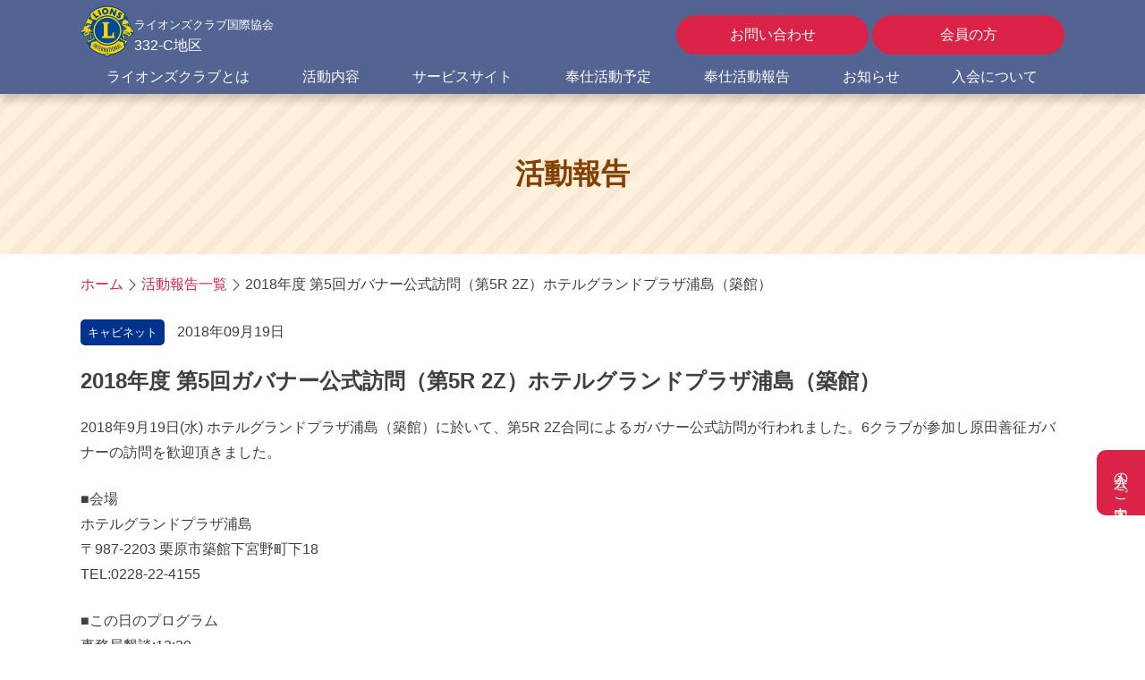

--- FILE ---
content_type: text/html; charset=UTF-8
request_url: https://332-c.com/activity/cabinet/368/
body_size: 12467
content:
<!doctype html>
<html lang="ja">
<head>
	<!-- Google tag (gtag.js) -->
	<script async src="https://www.googletagmanager.com/gtag/js?id=G-0LFQT4Y9ZZ"></script>
	<script>
	window.dataLayer = window.dataLayer || [];
	function gtag(){dataLayer.push(arguments);}
	gtag('js', new Date());

	gtag('config', 'G-0LFQT4Y9ZZ');
	</script>
	<meta charset="UTF-8">
	<meta name="viewport" content="width=device-width, initial-scale=1">
	<link rel="profile" href="https://gmpg.org/xfn/11">
	<link rel="stylesheet" href="https://cdn.jsdelivr.net/npm/bootstrap-icons@1.10.5/font/bootstrap-icons.css">
	<link rel="preconnect" href="https://fonts.googleapis.com">
	<link rel="preconnect" href="https://fonts.gstatic.com" crossorigin>
	<link href="https://fonts.googleapis.com/css2?family=Noto+Sans+JP:wght@100..900;700&display=swap" rel="stylesheet">

	<meta name='robots' content='index, follow, max-image-preview:large, max-snippet:-1, max-video-preview:-1' />
	<style>img:is([sizes="auto" i], [sizes^="auto," i]) { contain-intrinsic-size: 3000px 1500px }</style>
	
	<!-- This site is optimized with the Yoast SEO plugin v26.7 - https://yoast.com/wordpress/plugins/seo/ -->
	<title>2018年度 第5回ガバナー公式訪問（第5R 2Z）ホテルグランドプラザ浦島（築館） | ライオンズクラブ国際協会332-C地区 - 宮城県のライオンズクラブ</title>
	<link rel="canonical" href="https://332-c.com/activity/cabinet/368/" />
	<script type="application/ld+json" class="yoast-schema-graph">{"@context":"https://schema.org","@graph":[{"@type":"WebPage","@id":"https://332-c.com/activity/cabinet/368/","url":"https://332-c.com/activity/cabinet/368/","name":"2018年度 第5回ガバナー公式訪問（第5R 2Z）ホテルグランドプラザ浦島（築館） | ライオンズクラブ国際協会332-C地区 - 宮城県のライオンズクラブ","isPartOf":{"@id":"https://332-c.com/#website"},"primaryImageOfPage":{"@id":"https://332-c.com/activity/cabinet/368/#primaryimage"},"image":{"@id":"https://332-c.com/activity/cabinet/368/#primaryimage"},"thumbnailUrl":"https://332-c.com/wp-content/uploads/2018/09/DSC04801.jpg","datePublished":"2018-09-19T10:49:07+00:00","dateModified":"2018-09-28T12:51:41+00:00","breadcrumb":{"@id":"https://332-c.com/activity/cabinet/368/#breadcrumb"},"inLanguage":"ja","potentialAction":[{"@type":"ReadAction","target":["https://332-c.com/activity/cabinet/368/"]}]},{"@type":"ImageObject","inLanguage":"ja","@id":"https://332-c.com/activity/cabinet/368/#primaryimage","url":"https://332-c.com/wp-content/uploads/2018/09/DSC04801.jpg","contentUrl":"https://332-c.com/wp-content/uploads/2018/09/DSC04801.jpg","width":1600,"height":1063},{"@type":"BreadcrumbList","@id":"https://332-c.com/activity/cabinet/368/#breadcrumb","itemListElement":[{"@type":"ListItem","position":1,"name":"ホーム","item":"https://332-c.com/"},{"@type":"ListItem","position":2,"name":"活動報告一覧","item":"https://332-c.com/activity/"},{"@type":"ListItem","position":3,"name":"2018年度 第5回ガバナー公式訪問（第5R 2Z）ホテルグランドプラザ浦島（築館）"}]},{"@type":"WebSite","@id":"https://332-c.com/#website","url":"https://332-c.com/","name":"ライオンズクラブ国際協会332-C地区 - 宮城県のライオンズクラブ","description":"ライオンズクラブ国際協会332-C地区（宮城県）の公式サイトです","publisher":{"@id":"https://332-c.com/#organization"},"potentialAction":[{"@type":"SearchAction","target":{"@type":"EntryPoint","urlTemplate":"https://332-c.com/?s={search_term_string}"},"query-input":{"@type":"PropertyValueSpecification","valueRequired":true,"valueName":"search_term_string"}}],"inLanguage":"ja"},{"@type":"Organization","@id":"https://332-c.com/#organization","name":"ライオンズクラブ国際協会 332-C地区","url":"https://332-c.com/","logo":{"@type":"ImageObject","inLanguage":"ja","@id":"https://332-c.com/#/schema/logo/image/","url":"https://media-tech.sakura.ne.jp/lc332c/wp-content/uploads/2018/07/fabicon-1.png","contentUrl":"https://media-tech.sakura.ne.jp/lc332c/wp-content/uploads/2018/07/fabicon-1.png","width":300,"height":300,"caption":"ライオンズクラブ国際協会 332-C地区"},"image":{"@id":"https://332-c.com/#/schema/logo/image/"}}]}</script>
	<!-- / Yoast SEO plugin. -->


<link rel='dns-prefetch' href='//www.googletagmanager.com' />
<link rel="alternate" type="application/rss+xml" title="ライオンズクラブ国際協会332-C地区 - 宮城県のライオンズクラブ &raquo; フィード" href="https://332-c.com/feed/" />
<link rel="alternate" type="application/rss+xml" title="ライオンズクラブ国際協会332-C地区 - 宮城県のライオンズクラブ &raquo; コメントフィード" href="https://332-c.com/comments/feed/" />
<link rel='stylesheet' id='wp-block-library-css' href='https://332-c.com/wp-includes/css/dist/block-library/style.min.css?ver=70308b8cab8719ac68d0e31d82ffbe08' media='all' />
<style id='classic-theme-styles-inline-css'>
/*! This file is auto-generated */
.wp-block-button__link{color:#fff;background-color:#32373c;border-radius:9999px;box-shadow:none;text-decoration:none;padding:calc(.667em + 2px) calc(1.333em + 2px);font-size:1.125em}.wp-block-file__button{background:#32373c;color:#fff;text-decoration:none}
</style>
<style id='global-styles-inline-css'>
:root{--wp--preset--aspect-ratio--square: 1;--wp--preset--aspect-ratio--4-3: 4/3;--wp--preset--aspect-ratio--3-4: 3/4;--wp--preset--aspect-ratio--3-2: 3/2;--wp--preset--aspect-ratio--2-3: 2/3;--wp--preset--aspect-ratio--16-9: 16/9;--wp--preset--aspect-ratio--9-16: 9/16;--wp--preset--color--black: #000000;--wp--preset--color--cyan-bluish-gray: #abb8c3;--wp--preset--color--white: #ffffff;--wp--preset--color--pale-pink: #f78da7;--wp--preset--color--vivid-red: #cf2e2e;--wp--preset--color--luminous-vivid-orange: #ff6900;--wp--preset--color--luminous-vivid-amber: #fcb900;--wp--preset--color--light-green-cyan: #7bdcb5;--wp--preset--color--vivid-green-cyan: #00d084;--wp--preset--color--pale-cyan-blue: #8ed1fc;--wp--preset--color--vivid-cyan-blue: #0693e3;--wp--preset--color--vivid-purple: #9b51e0;--wp--preset--gradient--vivid-cyan-blue-to-vivid-purple: linear-gradient(135deg,rgba(6,147,227,1) 0%,rgb(155,81,224) 100%);--wp--preset--gradient--light-green-cyan-to-vivid-green-cyan: linear-gradient(135deg,rgb(122,220,180) 0%,rgb(0,208,130) 100%);--wp--preset--gradient--luminous-vivid-amber-to-luminous-vivid-orange: linear-gradient(135deg,rgba(252,185,0,1) 0%,rgba(255,105,0,1) 100%);--wp--preset--gradient--luminous-vivid-orange-to-vivid-red: linear-gradient(135deg,rgba(255,105,0,1) 0%,rgb(207,46,46) 100%);--wp--preset--gradient--very-light-gray-to-cyan-bluish-gray: linear-gradient(135deg,rgb(238,238,238) 0%,rgb(169,184,195) 100%);--wp--preset--gradient--cool-to-warm-spectrum: linear-gradient(135deg,rgb(74,234,220) 0%,rgb(151,120,209) 20%,rgb(207,42,186) 40%,rgb(238,44,130) 60%,rgb(251,105,98) 80%,rgb(254,248,76) 100%);--wp--preset--gradient--blush-light-purple: linear-gradient(135deg,rgb(255,206,236) 0%,rgb(152,150,240) 100%);--wp--preset--gradient--blush-bordeaux: linear-gradient(135deg,rgb(254,205,165) 0%,rgb(254,45,45) 50%,rgb(107,0,62) 100%);--wp--preset--gradient--luminous-dusk: linear-gradient(135deg,rgb(255,203,112) 0%,rgb(199,81,192) 50%,rgb(65,88,208) 100%);--wp--preset--gradient--pale-ocean: linear-gradient(135deg,rgb(255,245,203) 0%,rgb(182,227,212) 50%,rgb(51,167,181) 100%);--wp--preset--gradient--electric-grass: linear-gradient(135deg,rgb(202,248,128) 0%,rgb(113,206,126) 100%);--wp--preset--gradient--midnight: linear-gradient(135deg,rgb(2,3,129) 0%,rgb(40,116,252) 100%);--wp--preset--font-size--small: 13px;--wp--preset--font-size--medium: 20px;--wp--preset--font-size--large: 36px;--wp--preset--font-size--x-large: 42px;--wp--preset--spacing--20: 0.44rem;--wp--preset--spacing--30: 0.67rem;--wp--preset--spacing--40: 1rem;--wp--preset--spacing--50: 1.5rem;--wp--preset--spacing--60: 2.25rem;--wp--preset--spacing--70: 3.38rem;--wp--preset--spacing--80: 5.06rem;--wp--preset--shadow--natural: 6px 6px 9px rgba(0, 0, 0, 0.2);--wp--preset--shadow--deep: 12px 12px 50px rgba(0, 0, 0, 0.4);--wp--preset--shadow--sharp: 6px 6px 0px rgba(0, 0, 0, 0.2);--wp--preset--shadow--outlined: 6px 6px 0px -3px rgba(255, 255, 255, 1), 6px 6px rgba(0, 0, 0, 1);--wp--preset--shadow--crisp: 6px 6px 0px rgba(0, 0, 0, 1);}:where(.is-layout-flex){gap: 0.5em;}:where(.is-layout-grid){gap: 0.5em;}body .is-layout-flex{display: flex;}.is-layout-flex{flex-wrap: wrap;align-items: center;}.is-layout-flex > :is(*, div){margin: 0;}body .is-layout-grid{display: grid;}.is-layout-grid > :is(*, div){margin: 0;}:where(.wp-block-columns.is-layout-flex){gap: 2em;}:where(.wp-block-columns.is-layout-grid){gap: 2em;}:where(.wp-block-post-template.is-layout-flex){gap: 1.25em;}:where(.wp-block-post-template.is-layout-grid){gap: 1.25em;}.has-black-color{color: var(--wp--preset--color--black) !important;}.has-cyan-bluish-gray-color{color: var(--wp--preset--color--cyan-bluish-gray) !important;}.has-white-color{color: var(--wp--preset--color--white) !important;}.has-pale-pink-color{color: var(--wp--preset--color--pale-pink) !important;}.has-vivid-red-color{color: var(--wp--preset--color--vivid-red) !important;}.has-luminous-vivid-orange-color{color: var(--wp--preset--color--luminous-vivid-orange) !important;}.has-luminous-vivid-amber-color{color: var(--wp--preset--color--luminous-vivid-amber) !important;}.has-light-green-cyan-color{color: var(--wp--preset--color--light-green-cyan) !important;}.has-vivid-green-cyan-color{color: var(--wp--preset--color--vivid-green-cyan) !important;}.has-pale-cyan-blue-color{color: var(--wp--preset--color--pale-cyan-blue) !important;}.has-vivid-cyan-blue-color{color: var(--wp--preset--color--vivid-cyan-blue) !important;}.has-vivid-purple-color{color: var(--wp--preset--color--vivid-purple) !important;}.has-black-background-color{background-color: var(--wp--preset--color--black) !important;}.has-cyan-bluish-gray-background-color{background-color: var(--wp--preset--color--cyan-bluish-gray) !important;}.has-white-background-color{background-color: var(--wp--preset--color--white) !important;}.has-pale-pink-background-color{background-color: var(--wp--preset--color--pale-pink) !important;}.has-vivid-red-background-color{background-color: var(--wp--preset--color--vivid-red) !important;}.has-luminous-vivid-orange-background-color{background-color: var(--wp--preset--color--luminous-vivid-orange) !important;}.has-luminous-vivid-amber-background-color{background-color: var(--wp--preset--color--luminous-vivid-amber) !important;}.has-light-green-cyan-background-color{background-color: var(--wp--preset--color--light-green-cyan) !important;}.has-vivid-green-cyan-background-color{background-color: var(--wp--preset--color--vivid-green-cyan) !important;}.has-pale-cyan-blue-background-color{background-color: var(--wp--preset--color--pale-cyan-blue) !important;}.has-vivid-cyan-blue-background-color{background-color: var(--wp--preset--color--vivid-cyan-blue) !important;}.has-vivid-purple-background-color{background-color: var(--wp--preset--color--vivid-purple) !important;}.has-black-border-color{border-color: var(--wp--preset--color--black) !important;}.has-cyan-bluish-gray-border-color{border-color: var(--wp--preset--color--cyan-bluish-gray) !important;}.has-white-border-color{border-color: var(--wp--preset--color--white) !important;}.has-pale-pink-border-color{border-color: var(--wp--preset--color--pale-pink) !important;}.has-vivid-red-border-color{border-color: var(--wp--preset--color--vivid-red) !important;}.has-luminous-vivid-orange-border-color{border-color: var(--wp--preset--color--luminous-vivid-orange) !important;}.has-luminous-vivid-amber-border-color{border-color: var(--wp--preset--color--luminous-vivid-amber) !important;}.has-light-green-cyan-border-color{border-color: var(--wp--preset--color--light-green-cyan) !important;}.has-vivid-green-cyan-border-color{border-color: var(--wp--preset--color--vivid-green-cyan) !important;}.has-pale-cyan-blue-border-color{border-color: var(--wp--preset--color--pale-cyan-blue) !important;}.has-vivid-cyan-blue-border-color{border-color: var(--wp--preset--color--vivid-cyan-blue) !important;}.has-vivid-purple-border-color{border-color: var(--wp--preset--color--vivid-purple) !important;}.has-vivid-cyan-blue-to-vivid-purple-gradient-background{background: var(--wp--preset--gradient--vivid-cyan-blue-to-vivid-purple) !important;}.has-light-green-cyan-to-vivid-green-cyan-gradient-background{background: var(--wp--preset--gradient--light-green-cyan-to-vivid-green-cyan) !important;}.has-luminous-vivid-amber-to-luminous-vivid-orange-gradient-background{background: var(--wp--preset--gradient--luminous-vivid-amber-to-luminous-vivid-orange) !important;}.has-luminous-vivid-orange-to-vivid-red-gradient-background{background: var(--wp--preset--gradient--luminous-vivid-orange-to-vivid-red) !important;}.has-very-light-gray-to-cyan-bluish-gray-gradient-background{background: var(--wp--preset--gradient--very-light-gray-to-cyan-bluish-gray) !important;}.has-cool-to-warm-spectrum-gradient-background{background: var(--wp--preset--gradient--cool-to-warm-spectrum) !important;}.has-blush-light-purple-gradient-background{background: var(--wp--preset--gradient--blush-light-purple) !important;}.has-blush-bordeaux-gradient-background{background: var(--wp--preset--gradient--blush-bordeaux) !important;}.has-luminous-dusk-gradient-background{background: var(--wp--preset--gradient--luminous-dusk) !important;}.has-pale-ocean-gradient-background{background: var(--wp--preset--gradient--pale-ocean) !important;}.has-electric-grass-gradient-background{background: var(--wp--preset--gradient--electric-grass) !important;}.has-midnight-gradient-background{background: var(--wp--preset--gradient--midnight) !important;}.has-small-font-size{font-size: var(--wp--preset--font-size--small) !important;}.has-medium-font-size{font-size: var(--wp--preset--font-size--medium) !important;}.has-large-font-size{font-size: var(--wp--preset--font-size--large) !important;}.has-x-large-font-size{font-size: var(--wp--preset--font-size--x-large) !important;}
:where(.wp-block-post-template.is-layout-flex){gap: 1.25em;}:where(.wp-block-post-template.is-layout-grid){gap: 1.25em;}
:where(.wp-block-columns.is-layout-flex){gap: 2em;}:where(.wp-block-columns.is-layout-grid){gap: 2em;}
:root :where(.wp-block-pullquote){font-size: 1.5em;line-height: 1.6;}
</style>
<link rel='stylesheet' id='contact-form-7-css' href='https://332-c.com/wp-content/plugins/contact-form-7/includes/css/styles.css?ver=6.1.4' media='all' />
<link rel='stylesheet' id='lc332c-style-css' href='https://332-c.com/wp-content/themes/lc332c/style.css?ver=1.0.0' media='all' />
<link rel='stylesheet' id='fancybox-css' href='https://332-c.com/wp-content/plugins/easy-fancybox/fancybox/1.5.4/jquery.fancybox.min.css?ver=70308b8cab8719ac68d0e31d82ffbe08' media='screen' />
<script src="https://332-c.com/wp-includes/js/jquery/jquery.min.js?ver=3.7.1" id="jquery-core-js"></script>
<script src="https://332-c.com/wp-includes/js/jquery/jquery-migrate.min.js?ver=3.4.1" id="jquery-migrate-js"></script>

<!-- Site Kit によって追加された Google タグ（gtag.js）スニペット -->
<!-- Google アナリティクス スニペット (Site Kit が追加) -->
<script src="https://www.googletagmanager.com/gtag/js?id=GT-TX5HLFZJ" id="google_gtagjs-js" async></script>
<script id="google_gtagjs-js-after">
window.dataLayer = window.dataLayer || [];function gtag(){dataLayer.push(arguments);}
gtag("set","linker",{"domains":["332-c.com"]});
gtag("js", new Date());
gtag("set", "developer_id.dZTNiMT", true);
gtag("config", "GT-TX5HLFZJ");
 window._googlesitekit = window._googlesitekit || {}; window._googlesitekit.throttledEvents = []; window._googlesitekit.gtagEvent = (name, data) => { var key = JSON.stringify( { name, data } ); if ( !! window._googlesitekit.throttledEvents[ key ] ) { return; } window._googlesitekit.throttledEvents[ key ] = true; setTimeout( () => { delete window._googlesitekit.throttledEvents[ key ]; }, 5 ); gtag( "event", name, { ...data, event_source: "site-kit" } ); };
</script>
<link rel="https://api.w.org/" href="https://332-c.com/wp-json/" /><link rel="EditURI" type="application/rsd+xml" title="RSD" href="https://332-c.com/xmlrpc.php?rsd" />

<link rel='shortlink' href='https://332-c.com/?p=368' />
<link rel="alternate" title="oEmbed (JSON)" type="application/json+oembed" href="https://332-c.com/wp-json/oembed/1.0/embed?url=https%3A%2F%2F332-c.com%2Factivity%2Fcabinet%2F368%2F" />
<link rel="alternate" title="oEmbed (XML)" type="text/xml+oembed" href="https://332-c.com/wp-json/oembed/1.0/embed?url=https%3A%2F%2F332-c.com%2Factivity%2Fcabinet%2F368%2F&#038;format=xml" />
<meta name="generator" content="Site Kit by Google 1.170.0" /><link rel="icon" href="https://332-c.com/wp-content/uploads/2024/11/cropped-favicon-32x32.png" sizes="32x32" />
<link rel="icon" href="https://332-c.com/wp-content/uploads/2024/11/cropped-favicon-192x192.png" sizes="192x192" />
<link rel="apple-touch-icon" href="https://332-c.com/wp-content/uploads/2024/11/cropped-favicon-180x180.png" />
<meta name="msapplication-TileImage" content="https://332-c.com/wp-content/uploads/2024/11/cropped-favicon-270x270.png" />
		<style id="wp-custom-css">
			/* すべてのスタイルをより具体的にして優先度を上げる */
        .igo-tournament-wrapper * {
            box-sizing: border-box !important;
        }
        
        .igo-tournament-wrapper {
            font-family: 'Hiragino Sans', 'Yu Gothic', 'Meiryo', sans-serif !important;
            margin: 0 !important;
            padding: 20px !important;
            background-color: #f5f5f5 !important;
            line-height: 1.6 !important;
            color: #333 !important;
        }
        
        .igo-tournament-wrapper .igo-container {
            max-width: 800px !important;
            margin: 0 auto !important;
            background-color: white !important;
            padding: 30px !important;
            border-radius: 15px !important;
            box-shadow: 0 4px 6px rgba(0,0,0,0.1) !important;
            position: relative !important;
            z-index: 1 !important;
        }
        
        .igo-tournament-wrapper .igo-header {
            text-align: center !important;
            margin-bottom: 30px !important;
        }
        
        .igo-tournament-wrapper .igo-title {
            font-size: 22px !important;
            font-weight: bold !important;
            color: #2c3e50 !important;
            margin: 0 0 10px 0 !important;
            padding: 0 !important;
            line-height: 1.2 !important;
        }
        
        .igo-tournament-wrapper .igo-subtitle {
            font-size: 32px !important;
            font-weight: bold !important;
            color: #e74c3c !important;
            margin: 0 0 20px 0 !important;
            padding: 0 !important;
            line-height: 1.2 !important;
        }
        
        .igo-tournament-wrapper .igo-catchcopy {
            background: linear-gradient(135deg, #e74c3c, #c0392b) !important;
            color: white !important;
            font-size: 18px !important;
            font-weight: bold !important;
            padding: 8px 20px !important;
            border-radius: 25px !important;
            display: inline-block !important;
            margin-bottom: 15px !important;
            box-shadow: 0 2px 10px rgba(231, 76, 60, 0.3) !important;
        }
        
        .igo-tournament-wrapper .igo-lead-text {
            font-size: 16px !important;
            color: #555 !important;
            line-height: 1.7 !important;
            margin: 20px 0 30px 0 !important;
            padding: 20px !important;
            background-color: #f9f9f9 !important;
            border-left: 4px solid #e74c3c !important;
            border-radius: 5px !important;
        }
        
        .igo-tournament-wrapper .igo-organizers > div {
            margin: 5px 0 !important;
            padding: 0 !important;
        }
        
        .igo-tournament-wrapper .igo-main-content {
            background-color: #f8f9fa !important;
            border: 3px solid #dee2e6 !important;
            border-radius: 20px !important;
            padding: 25px !important;
            margin: 30px 0 !important;
        }
        
        .igo-tournament-wrapper .igo-schedule-section {
            display: flex !important;
            justify-content: space-between !important;
            align-items: flex-start !important;
            margin-bottom: 25px !important;
            flex-wrap: wrap !important;
        }
        
        .igo-tournament-wrapper .igo-schedule-left {
            flex: 1 !important;
            min-width: 300px !important;
        }
        
        .igo-tournament-wrapper .igo-schedule-right {
            background-color: white !important;
            border: 2px solid #007bff !important;
            border-radius: 10px !important;
            padding: 15px !important;
            margin-left: 20px !important;
            min-width: 200px !important;
        }
        
        .igo-tournament-wrapper .igo-schedule-item {
            display: flex !important;
            justify-content: space-between !important;
            align-items: center !important;
            margin-bottom: 8px !important;
            font-size: 16px !important;
        }
        
        .igo-tournament-wrapper .igo-class-name {
            font-weight: bold !important;
            color: #2c3e50 !important;
        }
        
        .igo-tournament-wrapper .igo-date {
            color: #e74c3c !important;
            font-weight: bold !important;
        }
        
        .igo-tournament-wrapper .igo-reception-info {
            text-align: center !important;
            font-size: 14px !important;
            color: #666 !important;
        }
        
        .igo-tournament-wrapper .igo-venue-section {
            display: flex !important;
            justify-content: space-between !important;
            align-items: flex-start !important;
            margin-bottom: 20px !important;
            flex-wrap: wrap !important;
        }
        
        .igo-tournament-wrapper .igo-venue-info {
            flex: 1 !important;
            min-width: 300px !important;
        }
        
        .igo-tournament-wrapper .igo-map-container {
            width: 300px !important;
            height: 200px !important;
            border-radius: 8px !important;
            overflow: hidden !important;
            margin-left: 20px !important;
            box-shadow: 0 2px 4px rgba(0,0,0,0.1) !important;
        }
        
        .igo-tournament-wrapper .igo-map-container iframe {
            width: 100% !important;
            height: 100% !important;
            border: 0 !important;
        }
        
        .igo-tournament-wrapper .igo-info-row {
            margin-bottom: 15px !important;
            font-size: 16px !important;
        }
        
        .igo-tournament-wrapper .igo-label {
            font-weight: bold !important;
            color: #2c3e50 !important;
        }
        
        .igo-tournament-wrapper .igo-deadline {
            text-align: center !important;
            background-color: #343a40 !important;
            color: white !important;
            padding: 15px !important;
            border-radius: 25px !important;
            font-size: 18px !important;
            font-weight: bold !important;
            margin: 30px 0 !important;
        }
        
        .igo-tournament-wrapper .igo-contact-section {
            background-color: #e8f4fd !important;
            border-radius: 15px !important;
            padding: 20px !important;
            margin-top: 30px !important;
        }
        
        .igo-tournament-wrapper .igo-contact-title {
            font-size: 20px !important;
            font-weight: bold !important;
            color: #2c3e50 !important;
            margin-bottom: 15px !important;
            text-align: center !important;
        }
        
        .igo-tournament-wrapper .igo-contact-info {
            font-size: 16px !important;
            line-height: 1.8 !important;
            color: #34495e !important;
        }
        
        .igo-tournament-wrapper .igo-note {
            background-color: #fff3cd !important;
            border: 1px solid #ffeaa7 !important;
            border-radius: 8px !important;
            padding: 15px !important;
            margin-top: 20px !important;
            font-size: 14px !important;
            color: #856404 !important;
        }
        
        .igo-tournament-wrapper .igo-application-section {
            text-align: center !important;
            margin: 30px 0 !important;
        }
        
        .igo-tournament-wrapper .igo-application-button {
            display: inline-flex !important;
            align-items: center !important;
            justify-content: center !important;
            background: linear-gradient(135deg, #007bff, #0056b3) !important;
            color: white !important;
            padding: 15px 30px !important;
            border-radius: 25px !important;
            text-decoration: none !important;
            font-size: 18px !important;
            font-weight: bold !important;
            box-shadow: 0 4px 15px rgba(0, 123, 255, 0.3) !important;
            transition: all 0.3s ease !important;
            border: none !important;
            cursor: pointer !important;
            line-height: 1 !important;
        }
        
        .igo-tournament-wrapper .igo-application-button:hover {
            background: linear-gradient(135deg, #0056b3, #004085) !important;
            transform: translateY(-2px) !important;
            box-shadow: 0 6px 20px rgba(0, 123, 255, 0.4) !important;
            color: white !important;
            text-decoration: none !important;
        }
        
        .igo-tournament-wrapper .igo-application-button:active {
            transform: translateY(0) !important;
        }
        
        .igo-tournament-wrapper .igo-button-icon {
            margin-right: 8px !important;
            font-size: 16px !important;
        }
        
        .igo-tournament-wrapper .igo-organizers {
            font-size: 16px !important;
            color: #34495e !important;
            line-height: 1.8 !important;
            margin: 0 !important;
            padding: 0 !important;
            text-align: left !important;
            margin-left: 15% !important;
        }
        
        /* レスポンシブ対応でキャッチコピーとリード文も調整 */
        @media (max-width: 768px) {
            .igo-tournament-wrapper .igo-container {
                padding: 20px !important;
            }
            
            .igo-tournament-wrapper .igo-title {
                font-size: 20px !important;
            }
            
            .igo-tournament-wrapper .igo-subtitle {
                font-size: 26px !important;
            }
            
            .igo-tournament-wrapper .igo-catchcopy {
                font-size: 16px !important;
                padding: 6px 16px !important;
            }
            
            .igo-tournament-wrapper .igo-lead-text {
                font-size: 14px !important;
                padding: 15px !important;
            }
            
            .igo-tournament-wrapper .igo-organizers {
                margin-left: 10% !important;
            }
            
            .igo-tournament-wrapper .igo-schedule-section,
            .igo-tournament-wrapper .igo-venue-section {
                flex-direction: column !important;
            }
            
            .igo-tournament-wrapper .igo-schedule-right,
            .igo-tournament-wrapper .igo-map-container {
                margin-left: 0 !important;
                margin-top: 15px !important;
                width: 100% !important;
            }
            
            .igo-tournament-wrapper .igo-map-container {
                height: 250px !important;
            }
        }
/* お知らせセクションのカテゴリー表示 */
.info-date-category {
    display: flex;
    align-items: center;
    gap: 8px;
    margin-bottom: 4px;
}

.info-category {
    display: inline-block;
    padding: 2px 8px;
    font-size: 12px;
    color: #fff;
    background-color: #007cba;
    border-radius: 3px;
    text-decoration: none;
    white-space: nowrap;
}

/* カテゴリーごとの色分け（必要に応じて） */
.info-category.seminar {
    background-color: #ff6b6b;
}

.info-category.oshirase {
    background-color: #4ecdc4;
}

.info-category.kenkyu-kai {
    background-color: #45b7d1;
}

/* レスポンシブ対応 */
@media (max-width: 767px) {
    .info-date-category {
        flex-direction: column;
        align-items: flex-start;
        gap: 4px;
    }
}		</style>
		</head>

<body class="wp-singular activity-template-default single single-activity postid-368 wp-custom-logo wp-theme-lc332c no-sidebar">
<div id="page" class="site">
	<a class="skip-link screen-reader-text" href="#primary">Skip to content</a>

	<header id="masthead" class="site-header">
		<div class="container">
			<div class="d-md-flex justify-content-between align-items-center">
				<div class="site-branding d-flex align-items-center">
																		<div class="site-logo"><a href="https://332-c.com/" class="custom-logo-link" rel="home"><img width="120" height="120" src="https://332-c.com/wp-content/uploads/2024/10/logo.png" class="custom-logo" alt="ライオンズクラブ国際協会332-C地区 &#8211; 宮城県のライオンズクラブ" decoding="async" /></a></div>
																<div class="title">
						<small>ライオンズクラブ国際協会</small><br>332-C地区
					</div>
				</div><!-- .site-branding -->

				<div class="top-links">
					<a class="btn" href="https://332-c.com/contact/">お問い合わせ</a>
					<a class="btn" href="https://332-c.com/member/">会員の方</a>
				</div>
			</div>

			<nav id="site-navigation" class="main-navigation">
				<button class="menu-toggle" aria-controls="primary-menu" aria-expanded="false"><i class="bi bi-list"></i><i class="bi bi-x"></i></button>
				<div class="menu-menu-1-container"><ul id="primary-menu" class="menu"><li id="menu-item-3363" class="menu-item menu-item-type-custom menu-item-object-custom menu-item-3363"><a href="/#about">ライオンズクラブとは</a></li>
<li id="menu-item-3364" class="menu-item menu-item-type-custom menu-item-object-custom menu-item-3364"><a href="/#activities">活動内容</a></li>
<li id="menu-item-3365" class="menu-item menu-item-type-custom menu-item-object-custom menu-item-3365"><a href="/#service">サービスサイト</a></li>
<li id="menu-item-3366" class="menu-item menu-item-type-custom menu-item-object-custom menu-item-3366"><a href="/#schedule">奉仕活動予定</a></li>
<li id="menu-item-3367" class="menu-item menu-item-type-custom menu-item-object-custom menu-item-3367"><a href="/#report">奉仕活動報告</a></li>
<li id="menu-item-3368" class="menu-item menu-item-type-custom menu-item-object-custom menu-item-3368"><a href="/#info">お知らせ</a></li>
<li id="menu-item-3369" class="menu-item menu-item-type-custom menu-item-object-custom menu-item-3369"><a href="/#admission">入会について</a></li>
<li id="menu-item-3358" class="pc-none menu-item menu-item-type-post_type menu-item-object-page menu-item-3358"><a href="https://332-c.com/contact/">お問い合わせ</a></li>
<li id="menu-item-3411" class="pc-none menu-item menu-item-type-post_type menu-item-object-page menu-item-3411"><a href="https://332-c.com/member/">会員の方</a></li>
</ul></div>			</nav><!-- #site-navigation -->
		</div>

	</header><!-- #masthead -->

	<main id="primary" class="site-main">

		
<article id="post-368" class="post-368 activity type-activity status-publish has-post-thumbnail hentry activity_category-cabinet">
    <div class="entry-header">
        <div class="container">
            <h1 class="entry-title">活動報告</h1>
        </div>
    </div>
    <div class="container">
        <div class="breadcrumb_wrap">
            <ul class="breadcrumb"><li class="breadcrumb-item"><a href="https://332-c.com"><span>ホーム</span></a></li><li class="breadcrumb-item"><a href="https://332-c.com/activity/"><span>活動報告一覧</span></a></li><li class="breadcrumb-item active"><span>2018年度 第5回ガバナー公式訪問（第5R 2Z）ホテルグランドプラザ浦島（築館）</span></li></ul>        </div>
        <div>
                            <span class="category cabinet">キャビネット</span>                 <span>2018年09月19日</span>
                <h2 class="single-title">2018年度 第5回ガバナー公式訪問（第5R 2Z）ホテルグランドプラザ浦島（築館）</h2>
                <p style="text-align: left;">2018年9月19日(水) ホテルグランドプラザ浦島（築館）に於いて、第5R 2Z合同によるガバナー公式訪問が行われました。6クラブが参加し原田善征ガバナーの訪問を歓迎頂きました。</p>
<p>■会場<br />
ホテルグランドプラザ浦島<br />
〒987-2203 栗原市築館下宮野町下18<br />
TEL:0228-22-4155</p>
<p>■この日のプログラム<br />
事務局懇談:13:30～<br />
三役ミーテイング:14:30～<br />
式典・例会:16:15～<br />
晩さん会:17:45～</p>
<p>&nbsp;</p>
<p style="text-align: center;"><a href="https://332-c.com/wp-content/uploads/2018/09/DSCN0345.jpg"><img fetchpriority="high" decoding="async" src="https://332-c.com/wp-content/uploads/2018/09/DSCN0345-640x480.jpg" alt="" class="aligncenter size-medium wp-image-416" width="640" height="480" srcset="https://332-c.com/wp-content/uploads/2018/09/DSCN0345-640x480.jpg 640w, https://332-c.com/wp-content/uploads/2018/09/DSCN0345-320x240.jpg 320w, https://332-c.com/wp-content/uploads/2018/09/DSCN0345.jpg 1600w" sizes="(max-width: 640px) 100vw, 640px" /></a></p>
<p>&nbsp;</p>
<p style="text-align: center;">事務局懇談会</p>
<p>&nbsp;</p>
<p style="text-align: center;"><a href="https://332-c.com/wp-content/uploads/2018/09/001.jpg"><img decoding="async" src="https://332-c.com/wp-content/uploads/2018/09/001-640x425.jpg" alt="" class="aligncenter size-medium wp-image-370" width="640" height="425" srcset="https://332-c.com/wp-content/uploads/2018/09/001-640x425.jpg 640w, https://332-c.com/wp-content/uploads/2018/09/001-320x213.jpg 320w, https://332-c.com/wp-content/uploads/2018/09/001-1600x1063.jpg 1600w, https://332-c.com/wp-content/uploads/2018/09/001.jpg 2000w" sizes="(max-width: 640px) 100vw, 640px" /></a></p>
<p style="text-align: center;">三役ミーティングでのご挨拶</p>
<p style="text-align: center;"><a href="https://332-c.com/wp-content/uploads/2018/09/002.jpg"><img decoding="async" src="https://332-c.com/wp-content/uploads/2018/09/002-640x425.jpg" alt="" class="aligncenter size-medium wp-image-371" width="640" height="425" srcset="https://332-c.com/wp-content/uploads/2018/09/002-640x425.jpg 640w, https://332-c.com/wp-content/uploads/2018/09/002-320x213.jpg 320w, https://332-c.com/wp-content/uploads/2018/09/002-1600x1063.jpg 1600w, https://332-c.com/wp-content/uploads/2018/09/002.jpg 2000w" sizes="(max-width: 640px) 100vw, 640px" /></a></p>
<p style="text-align: center;"><a href="https://332-c.com/wp-content/uploads/2018/09/003.jpg"><img loading="lazy" decoding="async" src="https://332-c.com/wp-content/uploads/2018/09/003-640x425.jpg" alt="" class="aligncenter size-medium wp-image-372" width="640" height="425" srcset="https://332-c.com/wp-content/uploads/2018/09/003-640x425.jpg 640w, https://332-c.com/wp-content/uploads/2018/09/003-320x213.jpg 320w, https://332-c.com/wp-content/uploads/2018/09/003-1600x1063.jpg 1600w, https://332-c.com/wp-content/uploads/2018/09/003.jpg 2000w" sizes="auto, (max-width: 640px) 100vw, 640px" /></a></p>
<p style="text-align: center;">三役ミーティングの様子</p>
<p style="text-align: center;">    <a href="https://332-c.com/wp-content/uploads/2018/09/DSC04755.jpg"><img loading="lazy" decoding="async" src="https://332-c.com/wp-content/uploads/2018/09/DSC04755-640x425.jpg" alt="" class="aligncenter size-medium wp-image-392" width="640" height="425" srcset="https://332-c.com/wp-content/uploads/2018/09/DSC04755-640x425.jpg 640w, https://332-c.com/wp-content/uploads/2018/09/DSC04755-320x213.jpg 320w, https://332-c.com/wp-content/uploads/2018/09/DSC04755.jpg 1600w" sizes="auto, (max-width: 640px) 100vw, 640px" /></a></p>
<p style="text-align: center;">ガバナー入場行進、曲は「大ちゃん数え歌」</p>
<p style="text-align: center;"><a href="https://332-c.com/wp-content/uploads/2018/09/koyama-kaicho.jpg"><img loading="lazy" decoding="async" src="https://332-c.com/wp-content/uploads/2018/09/koyama-kaicho-640x425.jpg" alt="" class="aligncenter size-medium wp-image-376" width="640" height="425" srcset="https://332-c.com/wp-content/uploads/2018/09/koyama-kaicho-640x425.jpg 640w, https://332-c.com/wp-content/uploads/2018/09/koyama-kaicho-320x212.jpg 320w, https://332-c.com/wp-content/uploads/2018/09/koyama-kaicho-1600x1062.jpg 1600w, https://332-c.com/wp-content/uploads/2018/09/koyama-kaicho.jpg 2000w" sizes="auto, (max-width: 640px) 100vw, 640px" /></a></p>
<p style="text-align: center;">開会宣言をする栗原若柳LCの小山城幸L </p>
<p>&nbsp;</p>
<p><a href="https://332-c.com/wp-content/uploads/2018/09/DSC04760.jpg"><img loading="lazy" decoding="async" src="https://332-c.com/wp-content/uploads/2018/09/DSC04760-640x425.jpg" alt="" class="aligncenter size-medium wp-image-384" width="640" height="425" srcset="https://332-c.com/wp-content/uploads/2018/09/DSC04760-640x425.jpg 640w, https://332-c.com/wp-content/uploads/2018/09/DSC04760-320x213.jpg 320w, https://332-c.com/wp-content/uploads/2018/09/DSC04760.jpg 1600w" sizes="auto, (max-width: 640px) 100vw, 640px" /></a></p>
<p style="text-align: center;">開会のゴングをする築館LC会長　野口春幸L</p>
<p style="text-align: center;"><a href="https://332-c.com/wp-content/uploads/2018/09/DSC00209.jpg"></a><span style="color: #444422;"></span></p>
<p>&nbsp;</p>
<p style="text-align: center;"><a href="https://332-c.com/wp-content/uploads/2018/09/uchida-c-kanji.jpg"><img loading="lazy" decoding="async" src="https://332-c.com/wp-content/uploads/2018/09/uchida-c-kanji-640x425.jpg" alt="" class="aligncenter size-medium wp-image-369" width="640" height="425" srcset="https://332-c.com/wp-content/uploads/2018/09/uchida-c-kanji-640x425.jpg 640w, https://332-c.com/wp-content/uploads/2018/09/uchida-c-kanji-320x212.jpg 320w, https://332-c.com/wp-content/uploads/2018/09/uchida-c-kanji-1600x1062.jpg 1600w, https://332-c.com/wp-content/uploads/2018/09/uchida-c-kanji.jpg 2000w" sizes="auto, (max-width: 640px) 100vw, 640px" /></a></p>
<p style="text-align: center;">ガバナー紹介をする内田洋一キャビネット幹事</p>
<p>&nbsp;</p>
<p style="text-align: center;"><a href="https://332-c.com/wp-content/uploads/2018/09/DSC04768.jpg"><img loading="lazy" decoding="async" src="https://332-c.com/wp-content/uploads/2018/09/DSC04768-640x425.jpg" alt="" class="aligncenter size-medium wp-image-385" width="640" height="425" srcset="https://332-c.com/wp-content/uploads/2018/09/DSC04768-640x425.jpg 640w, https://332-c.com/wp-content/uploads/2018/09/DSC04768-320x213.jpg 320w, https://332-c.com/wp-content/uploads/2018/09/DSC04768.jpg 1600w" sizes="auto, (max-width: 640px) 100vw, 640px" /></a></p>
<p style="text-align: center;">ガバナー歓迎の挨拶　築館LC会長　野口春幸L</p>
<p>&nbsp;</p>
<p style="text-align: center;"> <a href="https://332-c.com/wp-content/uploads/2018/09/miura-rc.jpg"><img loading="lazy" decoding="async" src="https://332-c.com/wp-content/uploads/2018/09/miura-rc-640x425.jpg" alt="" class="aligncenter size-medium wp-image-377" width="640" height="425" srcset="https://332-c.com/wp-content/uploads/2018/09/miura-rc-640x425.jpg 640w, https://332-c.com/wp-content/uploads/2018/09/miura-rc-320x212.jpg 320w, https://332-c.com/wp-content/uploads/2018/09/miura-rc-1600x1062.jpg 1600w, https://332-c.com/wp-content/uploads/2018/09/miura-rc.jpg 2000w" sizes="auto, (max-width: 640px) 100vw, 640px" /></a></p>
<p style="text-align: center;">リジョン・チェアパーソン挨拶　 三浦康夫L</p>
<p>&nbsp;</p>
<p style="text-align: center;"><a href="https://332-c.com/wp-content/uploads/2018/09/hyodo-zc.jpg"><img loading="lazy" decoding="async" src="https://332-c.com/wp-content/uploads/2018/09/hyodo-zc-640x425.jpg" alt="" class="aligncenter size-medium wp-image-375" width="640" height="425" srcset="https://332-c.com/wp-content/uploads/2018/09/hyodo-zc-640x425.jpg 640w, https://332-c.com/wp-content/uploads/2018/09/hyodo-zc-320x212.jpg 320w, https://332-c.com/wp-content/uploads/2018/09/hyodo-zc-1600x1062.jpg 1600w, https://332-c.com/wp-content/uploads/2018/09/hyodo-zc.jpg 2000w" sizes="auto, (max-width: 640px) 100vw, 640px" /></a></p>
<p style="text-align: center;">ゾーン・チェアパーソン挨拶　 兵藤國利L</p>
<p>&nbsp;</p>
<p style="text-align: center;"><a href="https://332-c.com/wp-content/uploads/2018/09/harada-g.jpg"><img loading="lazy" decoding="async" src="https://332-c.com/wp-content/uploads/2018/09/harada-g-640x425.jpg" alt="" class="aligncenter size-medium wp-image-373" width="640" height="425" srcset="https://332-c.com/wp-content/uploads/2018/09/harada-g-640x425.jpg 640w, https://332-c.com/wp-content/uploads/2018/09/harada-g-320x212.jpg 320w, https://332-c.com/wp-content/uploads/2018/09/harada-g-1600x1062.jpg 1600w, https://332-c.com/wp-content/uploads/2018/09/harada-g.jpg 2000w" sizes="auto, (max-width: 640px) 100vw, 640px" /></a></p>
<p style="text-align: center;">式典でご挨拶する原田ガバナー</p>
<p>&nbsp;</p>
<p><a href="https://332-c.com/wp-content/uploads/2018/09/nagatomi-dai2.jpg"><img loading="lazy" decoding="async" src="https://332-c.com/wp-content/uploads/2018/09/nagatomi-dai2-640x425.jpg" alt="" class="aligncenter size-medium wp-image-378" width="640" height="425" srcset="https://332-c.com/wp-content/uploads/2018/09/nagatomi-dai2-640x425.jpg 640w, https://332-c.com/wp-content/uploads/2018/09/nagatomi-dai2-320x212.jpg 320w, https://332-c.com/wp-content/uploads/2018/09/nagatomi-dai2-1600x1062.jpg 1600w, https://332-c.com/wp-content/uploads/2018/09/nagatomi-dai2.jpg 2000w" sizes="auto, (max-width: 640px) 100vw, 640px" /></a></p>
<p style="text-align: center;">第二副地区ガバナー　永冨淳次L</p>
<p>&nbsp;</p>
<p><a href="https://332-c.com/wp-content/uploads/2018/09/DSC04786.jpg"><img loading="lazy" decoding="async" src="https://332-c.com/wp-content/uploads/2018/09/DSC04786-640x425.jpg" alt="" class="aligncenter size-medium wp-image-386" width="640" height="425" srcset="https://332-c.com/wp-content/uploads/2018/09/DSC04786-640x425.jpg 640w, https://332-c.com/wp-content/uploads/2018/09/DSC04786-320x213.jpg 320w, https://332-c.com/wp-content/uploads/2018/09/DSC04786.jpg 1600w" sizes="auto, (max-width: 640px) 100vw, 640px" /></a></p>
<p style="text-align: center;">ガバナーアワード贈呈</p>
<p>&nbsp;</p>
<p><a href="https://332-c.com/wp-content/uploads/2018/09/DSC04790.jpg"><img loading="lazy" decoding="async" src="https://332-c.com/wp-content/uploads/2018/09/DSC04790-640x425.jpg" alt="" class="aligncenter size-medium wp-image-387" width="640" height="425" srcset="https://332-c.com/wp-content/uploads/2018/09/DSC04790-640x425.jpg 640w, https://332-c.com/wp-content/uploads/2018/09/DSC04790-320x213.jpg 320w, https://332-c.com/wp-content/uploads/2018/09/DSC04790.jpg 1600w" sizes="auto, (max-width: 640px) 100vw, 640px" /></a></p>
<p style="text-align: center;">LCIFクラブ献金への感謝状</p>
<p>&nbsp;</p>
<p style="text-align: center;"><a href="https://332-c.com/wp-content/uploads/2018/09/DSC04795.jpg"><img loading="lazy" decoding="async" src="https://332-c.com/wp-content/uploads/2018/09/DSC04795-640x425.jpg" alt="" class="aligncenter size-medium wp-image-388" width="640" height="425" srcset="https://332-c.com/wp-content/uploads/2018/09/DSC04795-640x425.jpg 640w, https://332-c.com/wp-content/uploads/2018/09/DSC04795-320x213.jpg 320w, https://332-c.com/wp-content/uploads/2018/09/DSC04795.jpg 1600w" sizes="auto, (max-width: 640px) 100vw, 640px" /></a></p>
<p style="text-align: center;">合同アクティビティ個人献金</p>
<p>&nbsp;</p>
<p style="text-align: center;"><a href="https://332-c.com/wp-content/uploads/2018/09/DSC04801.jpg"><img loading="lazy" decoding="async" src="https://332-c.com/wp-content/uploads/2018/09/DSC04801-640x425.jpg" alt="" class="aligncenter size-medium wp-image-389" width="640" height="425" srcset="https://332-c.com/wp-content/uploads/2018/09/DSC04801-640x425.jpg 640w, https://332-c.com/wp-content/uploads/2018/09/DSC04801-320x213.jpg 320w, https://332-c.com/wp-content/uploads/2018/09/DSC04801.jpg 1600w" sizes="auto, (max-width: 640px) 100vw, 640px" /></a></p>
<p style="text-align: center;">合同アクティビティクラブ献金</p>
<p>&nbsp;</p>
<p style="text-align: center;"><a href="https://332-c.com/wp-content/uploads/2018/09/DSC04807.jpg"><img loading="lazy" decoding="async" src="https://332-c.com/wp-content/uploads/2018/09/DSC04807-640x425.jpg" alt="" class="aligncenter size-medium wp-image-390" width="640" height="425" srcset="https://332-c.com/wp-content/uploads/2018/09/DSC04807-640x425.jpg 640w, https://332-c.com/wp-content/uploads/2018/09/DSC04807-320x213.jpg 320w, https://332-c.com/wp-content/uploads/2018/09/DSC04807.jpg 1600w" sizes="auto, (max-width: 640px) 100vw, 640px" /></a></p>
<p style="text-align: center;">新入会員へラペルピンと入会キットを贈呈</p>
<p>&nbsp;</p>
<p><a href="https://332-c.com/wp-content/uploads/2018/09/DSCN0378.jpg"><img loading="lazy" decoding="async" src="https://332-c.com/wp-content/uploads/2018/09/DSCN0378-640x480.jpg" alt="" class="aligncenter size-medium wp-image-418" width="640" height="480" srcset="https://332-c.com/wp-content/uploads/2018/09/DSCN0378-640x480.jpg 640w, https://332-c.com/wp-content/uploads/2018/09/DSCN0378-320x240.jpg 320w, https://332-c.com/wp-content/uploads/2018/09/DSCN0378.jpg 1600w" sizes="auto, (max-width: 640px) 100vw, 640px" /></a></p>
<p style="text-align: center;"><a href="https://332-c.com/wp-content/uploads/2018/09/DSCN0398.jpg"><img loading="lazy" decoding="async" src="https://332-c.com/wp-content/uploads/2018/09/DSCN0398-640x480.jpg" alt="" class="aligncenter size-medium wp-image-421" width="640" height="480" srcset="https://332-c.com/wp-content/uploads/2018/09/DSCN0398-640x480.jpg 640w, https://332-c.com/wp-content/uploads/2018/09/DSCN0398-320x240.jpg 320w, https://332-c.com/wp-content/uploads/2018/09/DSCN0398.jpg 1600w" sizes="auto, (max-width: 640px) 100vw, 640px" /></a></p>
<p>&nbsp;</p>
<p><a href="https://332-c.com/wp-content/uploads/2018/09/DSCN0380.jpg"><img loading="lazy" decoding="async" src="https://332-c.com/wp-content/uploads/2018/09/DSCN0380-640x480.jpg" alt="" class="aligncenter size-medium wp-image-419" width="640" height="480" srcset="https://332-c.com/wp-content/uploads/2018/09/DSCN0380-640x480.jpg 640w, https://332-c.com/wp-content/uploads/2018/09/DSCN0380-320x240.jpg 320w, https://332-c.com/wp-content/uploads/2018/09/DSCN0380.jpg 1600w" sizes="auto, (max-width: 640px) 100vw, 640px" /></a></p>
<p>&nbsp;</p>
<p><a href="https://332-c.com/wp-content/uploads/2018/09/DSCN0400.jpg"><img loading="lazy" decoding="async" src="https://332-c.com/wp-content/uploads/2018/09/DSCN0400-640x480.jpg" alt="" class="aligncenter size-medium wp-image-420" width="640" height="480" srcset="https://332-c.com/wp-content/uploads/2018/09/DSCN0400-640x480.jpg 640w, https://332-c.com/wp-content/uploads/2018/09/DSCN0400-320x240.jpg 320w, https://332-c.com/wp-content/uploads/2018/09/DSCN0400.jpg 1600w" sizes="auto, (max-width: 640px) 100vw, 640px" /></a></p>
<p><a href="https://332-c.com/wp-content/uploads/2018/09/6729.jpg"><img loading="lazy" decoding="async" src="https://332-c.com/wp-content/uploads/2018/09/6729-640x360.jpg" alt="" class="aligncenter size-medium wp-image-391" width="640" height="360" srcset="https://332-c.com/wp-content/uploads/2018/09/6729-640x360.jpg 640w, https://332-c.com/wp-content/uploads/2018/09/6729-320x180.jpg 320w, https://332-c.com/wp-content/uploads/2018/09/6729-1600x900.jpg 1600w, https://332-c.com/wp-content/uploads/2018/09/6729.jpg 1706w" sizes="auto, (max-width: 640px) 100vw, 640px" /></a></p>
<p style="text-align: center;">祝宴での余興の様子</p>
<p>&nbsp;</p>
<p style="text-align: center;"><a href="https://332-c.com/wp-content/uploads/2018/09/DSC04813.jpg"><img loading="lazy" decoding="async" src="https://332-c.com/wp-content/uploads/2018/09/DSC04813-640x425.jpg" alt="" class="aligncenter size-medium wp-image-379" width="640" height="425" srcset="https://332-c.com/wp-content/uploads/2018/09/DSC04813-640x425.jpg 640w, https://332-c.com/wp-content/uploads/2018/09/DSC04813-320x213.jpg 320w, https://332-c.com/wp-content/uploads/2018/09/DSC04813.jpg 1600w" sizes="auto, (max-width: 640px) 100vw, 640px" /></a></p>
<p style="text-align: center;">原田ガバナーと野口春幸L</p>
<p style="text-align: center;">
                <p class="text-center return-btn"><a class="btn" href="https://332-c.com/activity/">活動報告一覧に戻る</a></p>
                    </div>
    </div><!-- .entry-content -->
</article><!-- #post-368 -->
	</main><!-- #main -->

<!--WPFC_FOOTER_START-->
	<footer id="colophon" class="site-footer">
		<div class="container">
			<div class="d-md-flex justify-content-between">
				<div>
					<div class="d-flex align-items-center">
						<div class="site-logo"><a href="https://332-c.com/" class="custom-logo-link" rel="home"><img width="120" height="120" src="https://332-c.com/wp-content/uploads/2024/10/logo.png" class="custom-logo" alt="ライオンズクラブ国際協会332-C地区 &#8211; 宮城県のライオンズクラブ" decoding="async" /></a></div>
						<div class="title">
							<small>ライオンズクラブ国際協会</small><br>332-C地区
						</div>
					</div>
					<p>＜事務局＞<br>
					〒980-0811 仙台市青葉区一番町2-5-5<br>
					一番町中央ビル603号室<br>
					TEL：022-398-3904</p>
				</div>
				<div class="d-md-flex">
					<div class="menu-footer-nav-left-container"><ul id="24" class="footer-nav-left"><li id="menu-item-3341" class="menu-item menu-item-type-post_type menu-item-object-page menu-item-home menu-item-3341"><a href="https://332-c.com/">ホーム</a></li>
<li id="menu-item-3379" class="menu-item menu-item-type-post_type menu-item-object-page current_page_parent menu-item-3379"><a href="https://332-c.com/news/">お知らせ</a></li>
<li id="menu-item-3342" class="menu-item menu-item-type-post_type menu-item-object-page menu-item-3342"><a href="https://332-c.com/about_us/">332-C地区について</a></li>
<li id="menu-item-3353" class="menu-item menu-item-type-post_type menu-item-object-page menu-item-3353"><a href="https://332-c.com/message/">ガバナー挨拶と運営方針</a></li>
<li id="menu-item-3344" class="menu-item menu-item-type-post_type menu-item-object-page menu-item-3344"><a href="https://332-c.com/district/">地区組織表</a></li>
<li id="menu-item-3347" class="menu-item menu-item-type-post_type menu-item-object-page menu-item-3347"><a href="https://332-c.com/club/">クラブ紹介</a></li>
<li id="menu-item-3381" class="menu-item menu-item-type-custom menu-item-object-custom menu-item-3381"><a href="/activity/">活動報告一覧</a></li>
<li id="menu-item-3380" class="menu-item menu-item-type-custom menu-item-object-custom menu-item-3380"><a href="/clubactivity/">奉仕活動一覧</a></li>
</ul></div>					<div class="menu-footer-nav-right-container"><ul id="25" class="footer-nav-right"><li id="menu-item-3382" class="menu-item menu-item-type-post_type menu-item-object-page menu-item-3382"><a href="https://332-c.com/download/">ダウンロード</a></li>
<li id="menu-item-3383" class="menu-item menu-item-type-post_type menu-item-object-page menu-item-3383"><a href="https://332-c.com/cabinet/">歴代キャビネット</a></li>
<li id="menu-item-3348" class="menu-item menu-item-type-post_type menu-item-object-page menu-item-3348"><a href="https://332-c.com/join_us/">入会のご案内</a></li>
<li id="menu-item-3385" class="menu-item menu-item-type-post_type menu-item-object-page menu-item-3385"><a href="https://332-c.com/sponsor/">広告協賛</a></li>
<li id="menu-item-3350" class="menu-item menu-item-type-post_type menu-item-object-page menu-item-3350"><a href="https://332-c.com/contact/">お問い合わせ</a></li>
<li id="menu-item-3349" class="menu-item menu-item-type-post_type menu-item-object-page menu-item-3349"><a href="https://332-c.com/ethics/">ウェブサイト倫理規定</a></li>
<li id="menu-item-3351" class="menu-item menu-item-type-post_type menu-item-object-page menu-item-privacy-policy menu-item-3351"><a rel="privacy-policy" href="https://332-c.com/privacypolicy/">個人情報保護方針</a></li>
</ul></div>				</div>
			</div>
			<p class="copyright">© 2026 ライオンズクラブ国際協会332-C地区</p>
		</div>

	</footer><!-- #colophon -->
	<div class="side-btn">
		<a href="https://332-c.com/#admission">入会のご案内</a>
	</div>
</div><!-- #page -->

<script type="speculationrules">
{"prefetch":[{"source":"document","where":{"and":[{"href_matches":"\/*"},{"not":{"href_matches":["\/wp-*.php","\/wp-admin\/*","\/wp-content\/uploads\/*","\/wp-content\/*","\/wp-content\/plugins\/*","\/wp-content\/themes\/lc332c\/*","\/*\\?(.+)"]}},{"not":{"selector_matches":"a[rel~=\"nofollow\"]"}},{"not":{"selector_matches":".no-prefetch, .no-prefetch a"}}]},"eagerness":"conservative"}]}
</script>
<script src="https://332-c.com/wp-includes/js/dist/hooks.min.js?ver=4d63a3d491d11ffd8ac6" id="wp-hooks-js"></script>
<script src="https://332-c.com/wp-includes/js/dist/i18n.min.js?ver=5e580eb46a90c2b997e6" id="wp-i18n-js"></script>
<script id="wp-i18n-js-after">
wp.i18n.setLocaleData( { 'text direction\u0004ltr': [ 'ltr' ] } );
</script>
<script src="https://332-c.com/wp-content/plugins/contact-form-7/includes/swv/js/index.js?ver=6.1.4" id="swv-js"></script>
<script id="contact-form-7-js-translations">
( function( domain, translations ) {
	var localeData = translations.locale_data[ domain ] || translations.locale_data.messages;
	localeData[""].domain = domain;
	wp.i18n.setLocaleData( localeData, domain );
} )( "contact-form-7", {"translation-revision-date":"2025-11-30 08:12:23+0000","generator":"GlotPress\/4.0.3","domain":"messages","locale_data":{"messages":{"":{"domain":"messages","plural-forms":"nplurals=1; plural=0;","lang":"ja_JP"},"This contact form is placed in the wrong place.":["\u3053\u306e\u30b3\u30f3\u30bf\u30af\u30c8\u30d5\u30a9\u30fc\u30e0\u306f\u9593\u9055\u3063\u305f\u4f4d\u7f6e\u306b\u7f6e\u304b\u308c\u3066\u3044\u307e\u3059\u3002"],"Error:":["\u30a8\u30e9\u30fc:"]}},"comment":{"reference":"includes\/js\/index.js"}} );
</script>
<script id="contact-form-7-js-before">
var wpcf7 = {
    "api": {
        "root": "https:\/\/332-c.com\/wp-json\/",
        "namespace": "contact-form-7\/v1"
    }
};
</script>
<script src="https://332-c.com/wp-content/plugins/contact-form-7/includes/js/index.js?ver=6.1.4" id="contact-form-7-js"></script>
<script src="https://332-c.com/wp-content/themes/lc332c/js/navigation.js?ver=1.0.0" id="lc332c-navigation-js"></script>
<script src="https://332-c.com/wp-content/plugins/easy-fancybox/vendor/purify.min.js?ver=70308b8cab8719ac68d0e31d82ffbe08" id="fancybox-purify-js"></script>
<script id="jquery-fancybox-js-extra">
var efb_i18n = {"close":"Close","next":"Next","prev":"Previous","startSlideshow":"Start slideshow","toggleSize":"Toggle size"};
</script>
<script src="https://332-c.com/wp-content/plugins/easy-fancybox/fancybox/1.5.4/jquery.fancybox.min.js?ver=70308b8cab8719ac68d0e31d82ffbe08" id="jquery-fancybox-js"></script>
<script id="jquery-fancybox-js-after">
var fb_timeout, fb_opts={'autoScale':true,'showCloseButton':true,'margin':80,'pixelRatio':'false','centerOnScroll':false,'enableEscapeButton':true,'overlayShow':true,'hideOnOverlayClick':true,'overlayColor':'#00338D','minVpHeight':320,'disableCoreLightbox':'true','enableBlockControls':'true','fancybox_openBlockControls':'true' };
if(typeof easy_fancybox_handler==='undefined'){
var easy_fancybox_handler=function(){
jQuery([".nolightbox","a.wp-block-file__button","a.pin-it-button","a[href*='pinterest.com\/pin\/create']","a[href*='facebook.com\/share']","a[href*='twitter.com\/share']"].join(',')).addClass('nofancybox');
jQuery('a.fancybox-close').on('click',function(e){e.preventDefault();jQuery.fancybox.close()});
/* IMG */
						var unlinkedImageBlocks=jQuery(".wp-block-image > img:not(.nofancybox,figure.nofancybox>img)");
						unlinkedImageBlocks.wrap(function() {
							var href = jQuery( this ).attr( "src" );
							return "<a href='" + href + "'></a>";
						});
var fb_IMG_select=jQuery('a[href*=".jpg" i]:not(.nofancybox,li.nofancybox>a,figure.nofancybox>a),area[href*=".jpg" i]:not(.nofancybox),a[href*=".jpeg" i]:not(.nofancybox,li.nofancybox>a,figure.nofancybox>a),area[href*=".jpeg" i]:not(.nofancybox),a[href*=".png" i]:not(.nofancybox,li.nofancybox>a,figure.nofancybox>a),area[href*=".png" i]:not(.nofancybox),a[href*=".webp" i]:not(.nofancybox,li.nofancybox>a,figure.nofancybox>a),area[href*=".webp" i]:not(.nofancybox)');
fb_IMG_select.addClass('fancybox image');
var fb_IMG_sections=jQuery('.gallery,.wp-block-gallery,.tiled-gallery,.wp-block-jetpack-tiled-gallery,.ngg-galleryoverview,.ngg-imagebrowser,.nextgen_pro_blog_gallery,.nextgen_pro_film,.nextgen_pro_horizontal_filmstrip,.ngg-pro-masonry-wrapper,.ngg-pro-mosaic-container,.nextgen_pro_sidescroll,.nextgen_pro_slideshow,.nextgen_pro_thumbnail_grid,.tiled-gallery');
fb_IMG_sections.each(function(){jQuery(this).find(fb_IMG_select).attr('rel','gallery-'+fb_IMG_sections.index(this));});
jQuery('a.fancybox,area.fancybox,.fancybox>a').each(function(){jQuery(this).fancybox(jQuery.extend(true,{},fb_opts,{'transition':'elastic','transitionIn':'elastic','easingIn':'easeOutBack','transitionOut':'elastic','easingOut':'easeInBack','opacity':false,'hideOnContentClick':false,'titleShow':true,'titlePosition':'over','titleFromAlt':true,'showNavArrows':true,'enableKeyboardNav':true,'cyclic':false,'mouseWheel':'true'}))});
};};
jQuery(easy_fancybox_handler);jQuery(document).on('post-load',easy_fancybox_handler);
</script>
<script src="https://332-c.com/wp-content/plugins/easy-fancybox/vendor/jquery.easing.min.js?ver=1.4.1" id="jquery-easing-js"></script>
<script src="https://332-c.com/wp-content/plugins/easy-fancybox/vendor/jquery.mousewheel.min.js?ver=3.1.13" id="jquery-mousewheel-js"></script>
<script src="https://332-c.com/wp-content/plugins/google-site-kit/dist/assets/js/googlesitekit-events-provider-contact-form-7-40476021fb6e59177033.js" id="googlesitekit-events-provider-contact-form-7-js" defer></script>
<script src="https://unpkg.com/image-map-resizer@1.0.10/js/imageMapResizer.min.js"></script>
<script>imageMapResize();</script>
<script>
	document.addEventListener("DOMContentLoaded", function() {
		// 各エリアクリックイベント設定
		document.querySelectorAll("area").forEach(function(area) {
			area.addEventListener("click", function(event) {
				event.preventDefault();
				const popupId = this.getAttribute("data-popup");
				const popup = document.getElementById(popupId);
				if (popup) {
					popup.style.display = "flex";
				}
			});
		});

		// モーダルの閉じるボタン設定
		document.querySelectorAll(".close-btn").forEach(function(button) {
			button.addEventListener("click", function() {
				this.closest(".popup").style.display = "none";
			});
		});

		// モーダル外クリックで閉じる
		window.addEventListener("click", function(event) {
			document.querySelectorAll(".popup").forEach(function(popup) {
				if (event.target === popup) {
					popup.style.display = "none";
				}
			});
		});
	});
</script>
<script>
	document.addEventListener("DOMContentLoaded", () => {
	const boxes = document.querySelectorAll('.scroll_up');

	const observer = new IntersectionObserver((entries) => {
		entries.forEach((entry) => {
		if (entry.isIntersecting) {
			entry.target.classList.add('on');
			observer.unobserve(entry.target); // 1度だけクラスを追加
		}
		});
	}, {
		rootMargin: "0px 0px -10% 0px", // 下に少し余裕をもたせる
		threshold: 0.2, // 20%見えたら発火
	});

	boxes.forEach((box) => {
		observer.observe(box);
	});
	});
</script>
</body>
</html>
<!-- Cache has NOT been created due to optimized resource -->

--- FILE ---
content_type: text/css
request_url: https://332-c.com/wp-content/themes/lc332c/style.css?ver=1.0.0
body_size: 10088
content:
/*!
Theme Name: lc332c
Theme URI: http://underscores.me/
Author: Underscores.me
Author URI: http://underscores.me/
Description: Description
Version: 1.0.0
Tested up to: 5.4
Requires PHP: 5.6
License: GNU General Public License v2 or later
License URI: LICENSE
Text Domain: lc332c
Tags: custom-background, custom-logo, custom-menu, featured-images, threaded-comments, translation-ready

This theme, like WordPress, is licensed under the GPL.
Use it to make something cool, have fun, and share what you've learned.

lc332c is based on Underscores https://underscores.me/, (C) 2012-2020 Automattic, Inc.
Underscores is distributed under the terms of the GNU GPL v2 or later.

Normalizing styles have been helped along thanks to the fine work of
Nicolas Gallagher and Jonathan Neal https://necolas.github.io/normalize.css/
*/

/*--------------------------------------------------------------
>>> TABLE OF CONTENTS:
----------------------------------------------------------------
# Generic
	- Normalize
	- Box sizing
# Base
	- Typography
	- Elements
	- Links
	- Forms
## Layouts
# Components
	- Navigation
	- Posts and pages
	- Comments
	- Widgets
	- Media
	- Captions
	- Galleries
# plugins
	- Jetpack infinite scroll
# Utilities
	- Accessibility
	- Alignments

--------------------------------------------------------------*/

/*--------------------------------------------------------------
# Generic
--------------------------------------------------------------*/

/* Normalize
--------------------------------------------- */

/*! normalize.css v8.0.1 | MIT License | github.com/necolas/normalize.css */

/* Document
	 ========================================================================== */

/**
 * 1. Correct the line height in all browsers.
 * 2. Prevent adjustments of font size after orientation changes in iOS.
 */
html {
	line-height: 1.15;
	-webkit-text-size-adjust: 100%;
	scroll-behavior: smooth;
}

/* Sections
	 ========================================================================== */

/**
 * Remove the margin in all browsers.
 */
body {
	margin: 0;
}

/**
 * Render the `main` element consistently in IE.
 */
main {
	display: block;
}

/**
 * Correct the font size and margin on `h1` elements within `section` and
 * `article` contexts in Chrome, Firefox, and Safari.
 */
h1 {
	font-size: 2em;
	margin: 0.67em 0;
}

/* Grouping content
	 ========================================================================== */

/**
 * 1. Add the correct box sizing in Firefox.
 * 2. Show the overflow in Edge and IE.
 */
hr {
	box-sizing: content-box;
	height: 0;
	overflow: visible;
}

/**
 * 1. Correct the inheritance and scaling of font size in all browsers.
 * 2. Correct the odd `em` font sizing in all browsers.
 */
pre {
	font-family: monospace, monospace;
	font-size: 1em;
}

/* Text-level semantics
	 ========================================================================== */

/**
 * Remove the gray background on active links in IE 10.
 */
a {
	background-color: transparent;
}

/**
 * 1. Remove the bottom border in Chrome 57-
 * 2. Add the correct text decoration in Chrome, Edge, IE, Opera, and Safari.
 */
abbr[title] {
	border-bottom: none;
	text-decoration: underline;
	text-decoration: underline dotted;
}

/**
 * Add the correct font weight in Chrome, Edge, and Safari.
 */
b,
strong {
	font-weight: bolder;
}

/**
 * 1. Correct the inheritance and scaling of font size in all browsers.
 * 2. Correct the odd `em` font sizing in all browsers.
 */
code,
kbd,
samp {
	font-family: monospace, monospace;
	font-size: 1em;
}

/**
 * Add the correct font size in all browsers.
 */
small {
	font-size: 80%;
}

/**
 * Prevent `sub` and `sup` elements from affecting the line height in
 * all browsers.
 */
sub,
sup {
	font-size: 75%;
	line-height: 0;
	position: relative;
	vertical-align: baseline;
}

sub {
	bottom: -0.25em;
}

sup {
	top: -0.5em;
}

/* Embedded content
	 ========================================================================== */

/**
 * Remove the border on images inside links in IE 10.
 */
img {
	border-style: none;
}

/* Forms
	 ========================================================================== */

/**
 * 1. Change the font styles in all browsers.
 * 2. Remove the margin in Firefox and Safari.
 */
button,
input,
optgroup,
select,
textarea {
	font-family: inherit;
	font-size: 100%;
	line-height: 1.15;
	margin: 0;
}

/**
 * Show the overflow in IE.
 * 1. Show the overflow in Edge.
 */
button,
input {
	overflow: visible;
}

/**
 * Remove the inheritance of text transform in Edge, Firefox, and IE.
 * 1. Remove the inheritance of text transform in Firefox.
 */
button,
select {
	text-transform: none;
}

/**
 * Correct the inability to style clickable types in iOS and Safari.
 */
button,
[type="button"],
[type="reset"],
[type="submit"] {
	-webkit-appearance: button;
}

/**
 * Remove the inner border and padding in Firefox.
 */
button::-moz-focus-inner,
[type="button"]::-moz-focus-inner,
[type="reset"]::-moz-focus-inner,
[type="submit"]::-moz-focus-inner {
	border-style: none;
	padding: 0;
}

/**
 * Restore the focus styles unset by the previous rule.
 */
button:-moz-focusring,
[type="button"]:-moz-focusring,
[type="reset"]:-moz-focusring,
[type="submit"]:-moz-focusring {
	outline: 1px dotted ButtonText;
}

/**
 * Correct the padding in Firefox.
 */
fieldset {
	padding: 0.35em 0.75em 0.625em;
}

/**
 * 1. Correct the text wrapping in Edge and IE.
 * 2. Correct the color inheritance from `fieldset` elements in IE.
 * 3. Remove the padding so developers are not caught out when they zero out
 *		`fieldset` elements in all browsers.
 */
legend {
	box-sizing: border-box;
	color: inherit;
	display: table;
	max-width: 100%;
	padding: 0;
	white-space: normal;
}

/**
 * Add the correct vertical alignment in Chrome, Firefox, and Opera.
 */
progress {
	vertical-align: baseline;
}

/**
 * Remove the default vertical scrollbar in IE 10+.
 */
textarea {
	overflow: auto;
}

/**
 * 1. Add the correct box sizing in IE 10.
 * 2. Remove the padding in IE 10.
 */
[type="checkbox"],
[type="radio"] {
	box-sizing: border-box;
	padding: 0;
}

/**
 * Correct the cursor style of increment and decrement buttons in Chrome.
 */
[type="number"]::-webkit-inner-spin-button,
[type="number"]::-webkit-outer-spin-button {
	height: auto;
}

/**
 * 1. Correct the odd appearance in Chrome and Safari.
 * 2. Correct the outline style in Safari.
 */
[type="search"] {
	-webkit-appearance: textfield;
	outline-offset: -2px;
}

/**
 * Remove the inner padding in Chrome and Safari on macOS.
 */
[type="search"]::-webkit-search-decoration {
	-webkit-appearance: none;
}

/**
 * 1. Correct the inability to style clickable types in iOS and Safari.
 * 2. Change font properties to `inherit` in Safari.
 */
::-webkit-file-upload-button {
	-webkit-appearance: button;
	font: inherit;
}

/* Interactive
	 ========================================================================== */

/*
 * Add the correct display in Edge, IE 10+, and Firefox.
 */
details {
	display: block;
}

/*
 * Add the correct display in all browsers.
 */
summary {
	display: list-item;
}

/* Misc
	 ========================================================================== */

/**
 * Add the correct display in IE 10+.
 */
template {
	display: none;
}

/**
 * Add the correct display in IE 10.
 */
[hidden] {
	display: none;
}

/* Box sizing
--------------------------------------------- */

/* Inherit box-sizing to more easily change it's value on a component level.
@link http://css-tricks.com/inheriting-box-sizing-probably-slightly-better-best-practice/ */
*,
*::before,
*::after {
	box-sizing: inherit;
}

html {
	box-sizing: border-box;
}

/*--------------------------------------------------------------
# Base
--------------------------------------------------------------*/

/* Typography
--------------------------------------------- */
body,
button,
input,
select,
optgroup,
textarea {
	color: #404040;
	font-family: "Noto Sans JP", sans-serif;
	font-size: 1rem;
	line-height: 1.5;
}

h1,
h2,
h3,
h4,
h5,
h6 {
	clear: both;
}

p {
	margin-top: 0;
	margin-bottom: 1.5em;
	line-height: 1.75em;
}

dfn,
cite,
em,
i {
	font-style: italic;
}

blockquote {
	margin: 0 1.5em;
}

address {
	margin: 0 0 1.5em;
}

pre {
	background: #eee;
	font-family: "Courier 10 Pitch", courier, monospace;
	line-height: 1.6;
	margin-bottom: 1.6em;
	max-width: 100%;
	overflow: auto;
	padding: 1.6em;
}

code,
kbd,
tt,
var {
	font-family: monaco, consolas, "Andale Mono", "DejaVu Sans Mono", monospace;
}

abbr,
acronym {
	border-bottom: 1px dotted #666;
	cursor: help;
}

mark,
ins {
	background: #fff9c0;
	text-decoration: none;
}

big {
	font-size: 125%;
}

/* Elements
--------------------------------------------- */
body {
	background: #fff;
}

hr {
	background-color: #ccc;
	border: 0;
	height: 1px;
	margin-bottom: 1.5em;
}

ul,
ol {
	margin: 0 0 1.5em 0.25em;
	line-height: 1.75em;
}

ul {
	list-style: disc;
}

ol {
	list-style: decimal;
}

li > ul,
li > ol {
	margin-bottom: 0;
	margin-left: 1.5em;
}

dt {
	font-weight: 700;
}

dd {
	margin: 0 1.5em 1.5em;
}

/* Make sure embeds and iframes fit their containers. */
embed,
iframe,
object {
	max-width: 100%;
}

img {
	height: auto;
	max-width: 100%;
}

figure {
	margin: 1em 0;
}

table {
	margin: 0 0 1.5em;
	width: 100%;
}

/* Links
--------------------------------------------- */
a {
	color: #da2346;
}

a:visited {
	color: #da2346;
}

a:hover,
a:focus,
a:active {
	color: #da2346;
	opacity: .8;
}

a:focus {
	outline: thin dotted;
}

a:hover,
a:active {
	outline: 0;
}

/* Forms
--------------------------------------------- */
button,
input[type="button"],
input[type="reset"],
input[type="submit"] {
	/* border: 1px solid;
	border-color: #ccc #ccc #bbb;
	border-radius: 3px;
	background: #e6e6e6;
	color: rgba(0, 0, 0, 0.8);
	line-height: 1;
	padding: 0.6em 1em 0.4em; */
	border: none;
    border-radius: 2em;
    background: #da2346;
    color: #fff;
    line-height: 1em;
    padding: 15px 30px;
    min-width: 215px;
}

button:hover,
input[type="button"]:hover,
input[type="reset"]:hover,
input[type="submit"]:hover {
	/* border-color: #ccc #bbb #aaa; */
	cursor: pointer;
	opacity: .8;
}

button:active,
button:focus,
input[type="button"]:active,
input[type="button"]:focus,
input[type="reset"]:active,
input[type="reset"]:focus,
input[type="submit"]:active,
input[type="submit"]:focus {
	border-color: #aaa #bbb #bbb;
}

input[type="text"],
input[type="email"],
input[type="url"],
input[type="password"],
input[type="search"],
input[type="number"],
input[type="tel"],
input[type="range"],
input[type="date"],
input[type="month"],
input[type="week"],
input[type="time"],
input[type="datetime"],
input[type="datetime-local"],
input[type="color"],
textarea {
	color: #666;
	border: 1px solid #ccc;
	border-radius: 3px;
	padding: 3px;
}

input[type="text"]:focus,
input[type="email"]:focus,
input[type="url"]:focus,
input[type="password"]:focus,
input[type="search"]:focus,
input[type="number"]:focus,
input[type="tel"]:focus,
input[type="range"]:focus,
input[type="date"]:focus,
input[type="month"]:focus,
input[type="week"]:focus,
input[type="time"]:focus,
input[type="datetime"]:focus,
input[type="datetime-local"]:focus,
input[type="color"]:focus,
textarea:focus {
	color: #111;
}

select {
	border: 1px solid #ccc;
}

textarea {
	width: 100%;
}

/*--------------------------------------------------------------
# Layouts
--------------------------------------------------------------*/

/*--------------------------------------------------------------
# Components
--------------------------------------------------------------*/

/* Navigation
--------------------------------------------- */
.main-navigation {
	display: block;
	width: 100%;
}

.main-navigation ul {
	display: none;
	list-style: none;
	margin: 0;
	padding-left: 0;
}

.main-navigation ul ul {
	box-shadow: 0 3px 3px rgba(0, 0, 0, 0.2);
	float: left;
	position: absolute;
	top: 100%;
	left: -999em;
	z-index: 99999;
}

.main-navigation ul ul ul {
	left: -999em;
	top: 0;
}

.main-navigation ul ul li:hover > ul,
.main-navigation ul ul li.focus > ul {
	display: block;
	left: auto;
}

.main-navigation ul ul a {
	width: 200px;
}

.main-navigation ul li:hover > ul,
.main-navigation ul li.focus > ul {
	left: auto;
}

.main-navigation li {
	position: relative;
}

.main-navigation a {
	display: block;
	text-decoration: none;
}

/* Small menu. */
.menu-toggle,
.main-navigation.toggled ul {
	display: block;
}

@media screen and (min-width: 1100px) {

	.menu-toggle {
		display: none;
	}

	.main-navigation ul {
		display: flex;
	}
}

.site-main .comment-navigation,
.site-main
.posts-navigation,
.site-main
.post-navigation {
	margin: 0 0 1.5em;
}

.comment-navigation .nav-links,
.posts-navigation .nav-links,
.post-navigation .nav-links {
	display: flex;
}

.comment-navigation .nav-previous,
.posts-navigation .nav-previous,
.post-navigation .nav-previous {
	flex: 1 0 50%;
}

.comment-navigation .nav-next,
.posts-navigation .nav-next,
.post-navigation .nav-next {
	text-align: end;
	flex: 1 0 50%;
}

/* Posts and pages
--------------------------------------------- */
.sticky {
	display: block;
}

.updated:not(.published) {
	display: none;
}

.page-content,
.entry-content,
.entry-summary {
	margin: 1.5em 0 0;
}

.page-links {
	clear: both;
	margin: 0 0 1.5em;
}

/* Comments
--------------------------------------------- */
.comment-content a {
	word-wrap: break-word;
}

.bypostauthor {
	display: block;
}

/* Widgets
--------------------------------------------- */
.widget {
	margin: 0 0 1.5em;
}

.widget select {
	max-width: 100%;
}

/* Media
--------------------------------------------- */
.page-content .wp-smiley,
.entry-content .wp-smiley,
.comment-content .wp-smiley {
	border: none;
	margin-bottom: 0;
	margin-top: 0;
	padding: 0;
}

/* Make sure logo link wraps around logo image. */
.custom-logo-link {
	display: inline-block;
}

/* Captions
--------------------------------------------- */
.wp-caption {
	margin-bottom: 1.5em;
	max-width: 100%;
}

.wp-caption img[class*="wp-image-"] {
	display: block;
	margin-left: auto;
	margin-right: auto;
}

.wp-caption .wp-caption-text {
	margin: 0.8075em 0;
}

.wp-caption-text {
	text-align: center;
}

/* Galleries
--------------------------------------------- */
.gallery {
	margin-bottom: 1.5em;
	display: grid;
	grid-gap: 1.5em;
}

.gallery-item {
	display: inline-block;
	text-align: center;
	width: 100%;
}

.gallery-columns-2 {
	grid-template-columns: repeat(2, 1fr);
}

.gallery-columns-3 {
	grid-template-columns: repeat(3, 1fr);
}

.gallery-columns-4 {
	grid-template-columns: repeat(4, 1fr);
}

.gallery-columns-5 {
	grid-template-columns: repeat(5, 1fr);
}

.gallery-columns-6 {
	grid-template-columns: repeat(6, 1fr);
}

.gallery-columns-7 {
	grid-template-columns: repeat(7, 1fr);
}

.gallery-columns-8 {
	grid-template-columns: repeat(8, 1fr);
}

.gallery-columns-9 {
	grid-template-columns: repeat(9, 1fr);
}

.gallery-caption {
	display: block;
}

/*--------------------------------------------------------------
# Plugins
--------------------------------------------------------------*/

/* Jetpack infinite scroll
--------------------------------------------- */

/* Hide the Posts Navigation and the Footer when Infinite Scroll is in use. */
.infinite-scroll .posts-navigation,
.infinite-scroll.neverending .site-footer {
	display: none;
}

/* Re-display the Theme Footer when Infinite Scroll has reached its end. */
.infinity-end.neverending .site-footer {
	display: block;
}

/*--------------------------------------------------------------
# Utilities
--------------------------------------------------------------*/

/* Accessibility
--------------------------------------------- */

/* Text meant only for screen readers. */
.screen-reader-text {
	border: 0;
	clip: rect(1px, 1px, 1px, 1px);
	clip-path: inset(50%);
	height: 1px;
	margin: -1px;
	overflow: hidden;
	padding: 0;
	position: absolute !important;
	width: 1px;
	word-wrap: normal !important;
}

.screen-reader-text:focus {
	background-color: #f1f1f1;
	border-radius: 3px;
	box-shadow: 0 0 2px 2px rgba(0, 0, 0, 0.6);
	clip: auto !important;
	clip-path: none;
	color: #21759b;
	display: block;
	font-size: 0.875rem;
	font-weight: 700;
	height: auto;
	left: 5px;
	line-height: normal;
	padding: 15px 23px 14px;
	text-decoration: none;
	top: 5px;
	width: auto;
	z-index: 100000;
}

/* Do not show the outline on the skip link target. */
#primary[tabindex="-1"]:focus {
	outline: 0;
}

/* Alignments
--------------------------------------------- */
.alignleft {

	/*rtl:ignore*/
	float: left;

	/*rtl:ignore*/
	margin-right: 1.5em;
	margin-bottom: 1.5em;
}

.alignright {

	/*rtl:ignore*/
	float: right;

	/*rtl:ignore*/
	margin-left: 1.5em;
	margin-bottom: 1.5em;
}

.aligncenter {
	clear: both;
	display: block;
	margin-left: auto;
	margin-right: auto;
	margin-bottom: 1.5em;
}


/* 共通 */
.container {
	max-width: 1130px;
	margin: 0 auto;
	padding: 0 15px;
	overflow: hidden;
}
.text-center {
	text-align: center;
}
.text-right {
	text-align: right;
}
.mt-0 {
	margin-top: 0;
}
.mb-0 {
	margin-bottom: 0;
}
.p-0 {
	padding: 0;
}
.d-flex {
	display: flex;
}
.justify-content-center {
	justify-content: center;
}
.justify-content-between {
	justify-content: space-between;
}
.justify-content-around {
	justify-content: space-around;
}
.align-items-center {
	align-items: center;
}
.btn, .btn:visited {
	color: #fff !important;
    text-decoration: none;
    background-color: #da2346;
    padding: 15px 30px;
    min-width: 215px;
    text-align: center;
    border-radius: 2em;
    display: inline-block;
    position: relative;
}
.btn:hover {
	color: #fff;
	opacity: .8;
}
tr:nth-child(even) {
	background-color: #eee;
}
th,td {
	padding: 10px;
}
th {
    background: #536493;
    color: #fff;
}
.gap-5 {
	gap: 5px;
}
@media  screen and (min-width: 768px) {
	.d-md-flex {
		display: flex;
	}
	.text-md-center {
		text-align: center;
	}
	.gap-md-15 {
		gap: 15px;
	}
}
main {
	padding-top: 104px;
}
@media  screen and (max-width: 1099px) {
	main {
		padding-top: 70px;
	}
}


/* header */
header#masthead {
	background-color: #536493;
	color: #fff;
	position: relative;
	position: fixed;
	box-shadow: 0px 6px 10px 0px rgba(0, 0, 0, 0.2);
	width: 100%;
	z-index: 100;
}
header#masthead .container {
	padding-top: 5px;
}
.site-logo img {
    width: 60px;
}
header#masthead a {
    color: #fff;
    text-decoration: none;
}
ul#primary-menu {
    justify-content: space-around;
}
ul#primary-menu a {
	padding: 0 10px 5px;
}
li#menu-item-3358, li#menu-item-3411 {
    margin: 10px 0;
    width: 49%;
}
li#menu-item-3358 a, li#menu-item-3411 a {
    background: #E91E63;
    border-radius: 2em;
    padding: 10px 15px;
    text-align: center;
    width: 100%;
}
.top-links a {
	padding: 10px;
}
button.menu-toggle {
	position: absolute;
	top: 15px;
	right: 15px;
	padding: 10px;
    font-size: 1.5em;
	background: #fff;
	color: #536493;
	min-width: inherit;
	border-radius: 0;
}
button.menu-toggle[aria-expanded="false"] i.bi.bi-x, button.menu-toggle[aria-expanded="true"] i.bi.bi-list {
	display: none;
}
.pc-none {
	display: none;
}
@media  screen and (max-width: 1099px) {
	.pc-none {
		display: block;
	}
	.top-links {
		display: none;
	}
	ul#primary-menu {
		padding: 50px 0;
	}
	li#menu-item-3358, li#menu-item-3411 {
		display: inline-flex;
	}
}

/* footer */
footer {
	background: #536493;
	color: #fff;
}
footer > .container {
	padding-top: 50px;
	padding-bottom: 10px;
}
footer a, footer a:visited {
    text-decoration: none;
    color: #fff;
}
footer a:hover {
    color: #fff;
    opacity: .8;
}
footer ul {
	margin: 0;
	padding-left: 40px;
}
.copyright {
	text-align: center;
	margin: 30px 0 0;
	font-size: 14px;
}
.side-btn {
	position: fixed;
	right: 0;
	bottom: 20%;
	background: #da2346;
    border-radius: 10px 0 0 10px;
}
.side-btn:hover {
	opacity: .8;
}
.side-btn a {
	writing-mode: vertical-rl;
    color: #fff;
    text-decoration: none;
    padding: 15px;
}
/* パンくず */
.breadcrumb {
	margin: 0;
	padding: 20px 0;
	list-style: none;
	display: flex;
	flex-wrap: wrap;
}
.breadcrumb li {
	position: relative;
	padding-right: 1.25em;
	margin-bottom: 5px;
}
.breadcrumb > li a {
	color: #da2346;
	text-decoration: none;
}
.breadcrumb > li:not(:last-child):after {
	content: "\F285";
	font-family: "bootstrap-icons";
	position: absolute;
	display: inline-block;
	top: 50%;
	right: 0.15em;
	transform: translateY(-50%);
}

/* top */
.home section {
    padding: 100px 0;
}
/* topキャッチコピー */
.top-tagline {
	padding: 0 !important;
	margin-top: -6em;
}
.top-tagline-img {
	animation: float 2s ease-in-out infinite;
	max-width: 1300px;
	margin: 0 auto;
}
@keyframes float {
    0% {
        transform: translateY(0px);
    }
    50% {
        transform: translateY(-20px); /* 上に20px移動 */
    }
    100% {
        transform: translateY(0px);
    }
}
@media  screen and (min-width: 425px) {
	.top-tagline {
		margin-top: -15em;
	}
}
/* topイベント */
.top-event {
	padding-bottom: 0 !important;
	padding-top: 30px !important;
}
.event-box {
    background: repeating-linear-gradient(-45deg, #FFF1DB, #FFF1DB 15px, #F9E9D4 15px, #F9E9D4 25px);
    padding: 30px 30px 20px;
	border-radius: 10px;
	position: relative;
}
.event-list {
	display: flex;
    overflow-x: auto;
    gap: 20px;
	padding-bottom: 10px;
}
.event-item {
    width: 80%;
    height: auto;
    flex-shrink: 0;
	position: relative;
}
.event-item a {
	display: flex;
	background-color: #000;
}
.event-item img {
    aspect-ratio: 4 / 3;
    object-fit: cover;
	opacity: .8;
}
.event-item .text-overlay {
    position: absolute;
    top: 40%;
    left: 50%;
    transform: translate(-50%, -40%);
    color: #fff;
    text-shadow: 0 2px 5px rgba(0, 0, 0, 0.5);
    width: 95%;
    text-align: center;
	text-decoration: underline;
	font-size: 1.5em;
}
.event-item .event-text {
	display: block;
    padding: 5px;
	font-size: 1.25em;
    font-weight: bold;
    color: #844000;
}
/* .event-box .new-batch {
	position: absolute;
    top: -70px;
    left: -30px;
    width: 140px;
}
.event-img {
	margin-bottom: 15px;
}
.event-txt-box {
    background: #fff;
    padding: 15px;
	border-radius: 10px;
	margin-bottom: 20px;
}
.event-txt-box h3 {
    margin: .5em 0;
} */
@media  screen and (min-width: 768px)  {
	.event-item {
		width: 32%;
	}
	/* .event-box {
		padding: 50px 30px 30px;
	}
	.event-box .new-batch {
		width: 200px;
	}
	.event-img img {
		max-height: 400px;
		width: auto;
	} */
}
/* topAbout */
.top-about {
	position: relative;
	padding-bottom: 150px !important;
}
.top-about-bg {
	position: absolute;
	bottom: 0;
	z-index: -1;
}
.lc-img {
	max-width: 400px;
	text-align: center;
	margin: 0 auto;
}
.lc-img img {
	width: 80%;
}
.miyagilc-img {
	max-width: 700px;
	margin: 0 auto 50px;
}
@media  screen and (min-width: 768px) {
	.lc-img {
		min-width: 350px;
	}
}
@media  screen and (max-width: 767px) {
	.top-about {
		padding-top: 50px !important;
	}
}
/* top内容 */
.top-activities {
	background: #FFF1DB;
	padding-top: 50px !important;
}
#activities {
	padding-top: 100px;
	margin-top: -100px;
}
.activity-list {
    display: grid;
    gap: 0 30px;
}
.activity-list {
    grid-template-columns: 1fr; /* 1列レイアウト */
}
/* 幅が768px以上で2列3行 */
@media (min-width: 768px) {
    .activity-list {
        grid-template-columns: repeat(2, 1fr); /* 2列レイアウト */
    }
}
/* 幅が1024px以上で3列2行 */
@media (min-width: 1024px) {
    .activity-list {
        grid-template-columns: repeat(3, 1fr); /* 3列レイアウト */
    }
}
.activity-list-box {
    position: relative;
    background-color: #fff;
    padding: 75px 10px 40px;
    box-sizing: border-box;
    border-radius: 20px;
	margin: 100px 0 30px ;
}
.activity-list-box-image {
    position: absolute;
    top: -100px;
    left: 50%;
    transform: translateX(-50%);
	width: 90%;
	height: 250px;
}
.activity-list-box-image img {
	width: 100%;
	height: 100%;
	object-fit: contain;
}
.activity-list-box-text {
    margin-top: 90px;
}
.activity-list-box-text ul {
	margin: 0;
	text-align: left;
}
.activity-movie h3 {
    margin-bottom: .5em;
}
.activity-movie h3::before {
	content: "" !important;
	background-image: url('img/movie_icon.png');
	background-size: contain;
	background-repeat: no-repeat;
	width: 58px;
	height: 40px;
	display: inline-block;
	margin-right: 10px;
}
.activity-movie .activity-movie-item {
	background-color: #fff;
	padding: 5px 5px 0;
	border-radius: 20px;
}
video {
	width: 100%;
	border-radius: 20px;
}
@media (min-width: 768px) {
	.activity-movie .activity-movie-item {
		padding: 20px 20px 15px;
	}
}
/* topサービス */
.top-service {
	position: relative;
	overflow: hidden;
}
.top-service-box {
    margin-bottom: 50px;
}
.top-service-bg-top {
	position: absolute;
	top: 0;
	z-index: -1;
	width: 52%;
	max-width: 400px;
}
.top-service-bg-right {
	right: 0;
}
.top-service-bg-bottom {
	position: absolute;
	bottom: 0;
    left: 50%;
    transform: translateX(-50%);
	width: auto;
    height: 120px;
    object-fit: cover;
    object-position: center;
	z-index: -1;
}
.top-service-text .btn {
	width: 100%;
}
@media (min-width: 768px) {
	.top-service-img {
		width: 40%;
		padding-right: 50px;
	}
	.top-service-text {
		width: 60%;
	}
}
/* top予定 */
.top-schedule {
    padding-top: 100px !important;
	margin-top: -100px;
	position: relative;
}
.top-schedule-titlebg {
    background: linear-gradient(-45deg, #FFF1DB 0%, #FFF1DB 60%, #D4BDAC 0, #D4BDAC 100%);
    width: 100%;
	height: 250px;
}
.top-schedule-titlebg > .container {
	height: 100%;
}
.top-schedule-titlebg > .container >h2 {
	text-align: left;
	padding-top: 50px;
}
.top-schedule-titlebg > .container >h2::after {
	left: 0;
	transform: inherit;
}
.top-schedule-list {
	margin-top: -115px;
}
.top-schedule-image {
	max-width: 350px;
}
.top-schedule-list-card {
	background: white;
    border-radius: 50px;
    padding: 20px 30px;
    max-width: 800px;
    margin: 0 auto 50px;
    box-shadow: 2px 2px 5px #ddd;
	position: relative;
}
.top-schedule-list-card::before {
	content: '';
    width: 10px;
    height: 10px;
    border: 0;
    border-top: solid 1px #000;
    border-right: solid 1px #000;
    transform: rotate(45deg);
    position: absolute;
    top: 0;
    bottom: 0;
    margin: auto;
    right: 25px;
}
.top-schedule-list-none::before {
	content: none;
}
.top-schedule-list-card a {
	color: #000;
	text-decoration: none;
}
.top-schedule-img {
	margin: 0 0 15px;
}
.top-schedule-img img {
	max-width: 80px;
}
.top-schedule-title {
	font-size: 1.5em;
	font-weight: bold;
	margin-top: 20px;
}
.top-schedule-title-none {
	text-align: center;
	font-size: 1.5em;
	font-weight: bold;
	margin: 20px 0;
}
.top-schedule-bg {
	position: absolute;
	bottom: -0.5em;
	max-width: 300px;
	width: 40%;
}
.top-schedule-bg-right {
	right: 0;
}
@media  screen and (min-width: 768px) {
	.top-schedule-list-card {
		border-radius: 80px;
	}
	.top-schedule-img {
		margin: 0 40px 0 15px;
	}
}
/* top報告 */
.top-report {
    padding-top: 100px !important;
	margin-top: -100px;
}
.top-report-list {
    margin-top: -50px;
}
.top-report-list-card {
    background: #fff;
    box-shadow: 2px 2px 5px #ddd;
    margin-bottom: 50px;
    border-radius: 10px;
    padding: 15px;
	width: 90%;
	position: relative;
}
.top-report-list-card::before {
	content: '';
    width: 10px;
    height: 10px;
    border: 0;
    border-top: solid 1px #000;
    border-right: solid 1px #000;
    transform: rotate(45deg);
    position: absolute;
    top: 0;
    bottom: 0;
    margin: auto;
    right: 15px;
}
.top-report-list-card:nth-child(even) {
	margin-left: auto;
}
.top-report-list-card a {
    color: #000;
    text-decoration: none;
}
.top-report-thumbnail {
	aspect-ratio: 16 / 9;
    max-width: 300px;
}
.top-report-thumbnail img {
	width: 100%;
	height: 100%;
	object-fit: cover;
	border-radius: 10px;
	margin-top: -20px;
    margin-left: -20px;
}
.top-report-date {
    margin: 20px 0 5px 0;
}
.top-report-title {
    font-size: 1.1em;
    font-weight: 500;
}
.top-report-titlebg {
    background: linear-gradient(45deg, #FFF1DB 0%, #FFF1DB 60%, #D4BDAC 0, #D4BDAC 100%);
    width: 100%;
	height: 250px;
}
.top-report-titlebg > .container {
	height: 100%;
}
.top-report-titlebg > .container >h2 {
	text-align: right;
	padding-top: 50px;
}
.top-report-titlebg > .container >h2::after {
	right: 0;
	left: inherit;
	transform: inherit;
}
@media  screen and (min-width: 768px) {
	.top-report-list-card {
		padding: 15px 30px 0 30px;
	}
	.top-report-thumbnail img {
		margin-top: -25px;
		margin-left: -35px;
	}
}
/* topお知らせ */
.top-info {
	background: repeating-linear-gradient(
		-45deg,
		#FFF1DB,
		#FFF1DB 15px,
		#F9E9D4 15px,
		#F9E9D4 25px
	  );;
	position: relative;
}
.top-info::before {
	content: "";
	position: absolute;
	top: 0;
	left: 0;
	right: 0;
	height: 10px;
	background: url("data:image/svg+xml,%3Csvg xmlns='http://www.w3.org/2000/svg' viewBox='0 0 110 10' width='100%'%3E%3Cpath d='M 0 5 Q 6.88 5 13.75 7.5 Q 27.5 12.5 41.25 7.5 Q 48.13 5 55 5 Q 61.88 5 68.75 7.5 Q 82.5 12.5 96.25 7.5 Q 103.13 5 110 5 L 110 0 L 0 0 Z' fill='white'%3E%3C/path%3E%3C/svg%3E") repeat-x;
	background-size: 110px 10px;
}
.top-info::after {
	content: "";
	position: absolute;
	bottom: 0;
	left: 0;
	right: 0;
	height: 10px;
	background: url("data:image/svg+xml,%3Csvg xmlns='http://www.w3.org/2000/svg' viewBox='0 0 110 10' width='100%'%3E%3Cpath d='M 0 5 Q 6.88 5 13.75 7.5 Q 27.5 12.5 41.25 7.5 Q 48.13 5 55 5 Q 61.88 5 68.75 7.5 Q 82.5 12.5 96.25 7.5 Q 103.13 5 110 5 L 110 10 L 0 10 Z' fill='white'%3E%3C/path%3E%3C/svg%3E") repeat-x;
	background-size: 110px 10px;
}
.top-info-wrap {
	max-width: 650px;
	margin: 0 auto 50px;
}
.info-item {
    border-bottom: 1px solid #767676;
}
.info-item a {
	text-decoration: none;
	color: #000;
	padding: 20px 0;
}
.info-item a:hover {
	opacity: .5;
}
.info-date {
	width: 150px;
}
/* top入会 */
.admission-img {
    max-width: 650px;
    margin: 50px auto;
}
.voice-item {
    display: flex;
	flex-wrap: wrap;
	background: #FFF1DB;
    border-radius: 20px;
    padding: 15px;
	gap: 40px;
	margin-bottom: 2em;
}
.voice-item:last-child {
    margin-bottom: 4em;
}
.voice-item.scroll_up {
	opacity: 0;
	transform: translate(0, 100px);
	transition: opacity 0.3s ease-out, transform 0.3s ease-out;
}
.voice-item.scroll_up:nth-child(odd) {
	transform: translate(-100px, 100px);
}
.voice-item.scroll_up:nth-child(even) {
	transform: translate(100px, 100px);
}
.voice-item.scroll_up.on {
	opacity: 1;
	transform: translate(0, 0); /* 元の位置に戻る */
  }
.voice-img {
    text-align: center;
}
.voice-txt {
    background-color: #fff;
    padding: 15px;
	position: relative;
}
.voice-item .voice-txt h4 {
	font-size: 1.5em;
	color: #536493;
	border-bottom: 1px solid #536493;
	margin-top: 0;
    padding-bottom: .25em;
}
.voice-item p {
    margin-bottom: 0;
}
.voice-txt::after {
	content: "";
	position: absolute;
	top: -35px;
	left: 50%;
	transform: translateX(-50%);
	border-width: 20px;
	border-style: solid;
	border-color: transparent transparent #fff transparent;
}
@media (min-width: 768px) {
	.voice-item {
		flex-wrap: nowrap;
		padding: 30px;
	}
	.voice-img {
		width: 25%;
	}
	.voice-item:nth-child(even) .voice-img {
		order: 1;
	}
	.voice-txt {
		width: 75%;
		padding: 15px 30px;
	}
	.voice-item:nth-child(odd) .voice-txt::after {
		border-color: transparent #fff transparent transparent;
		top: 50%;
		left: -35px;
		transform: translateY(-50%);
	}
	.voice-item:nth-child(even) .voice-txt::after {
		border-color: transparent transparent transparent #fff;
		top: 50%;
		left: auto;
		right: -35px;
		transform: translateY(-50%);
	}
}
.top-admission-map {
	max-width: 650px;
	margin: 0 auto;
}
.top-admission-map .popup {
    display: none;
    position: fixed;
    z-index: 1000;
    left: 0;
    top: 0;
    width: 100%;
    height: 100%;
    background-color: rgba(0, 0, 0, 0.5);
	justify-content: center;
	align-items: center;
}
.top-admission-map .popup-content {
    position: relative;
    margin: 15% auto;
    padding: 20px;
    width: 90%;
    max-width: 350px;
    background-color: #fff;
    border-radius: 8px;
	color: #844000;
	max-height: 80vh;
	overflow-y: auto;
}
.top-admission-map .close-btn {
    position: absolute;
    top: 10px;
    right: 15px;
    font-size: 20px;
    cursor: pointer;
	padding: 0 5px;
	color: #fff;
	background-color: #844000;
}
.top-admission-map .popup-content.map5r {
	background-color: #BBB3D8;
}
.top-admission-map .popup-content.map2r {
	background-color: #F9C270;
}
.top-admission-map .popup-content.map1r {
	background-color: #9FD9F6;
}
.top-admission-map .popup-content.map3r {
	background-color: #C2DA69;
}
.top-admission-map .popup-content.map4r {
	background-color: #BEDFC2;
}
.top-admission-map .popup-content ul {
	margin: 0;
}
.top-flow {
	max-width: 850px;
	margin: 0 auto 50px;
	position: relative;
}
.top-flow .top-flow-box::before {
    content: '';
    position: absolute;
    left: 50%;
    transform: translateX(-50%);
    width: 50px;
    height: 100%;
    background: #da2346;
    z-index: -1;
}
.top-flow .top-flow-box .top-flow-item {
    background: #fff;
    box-shadow: 2px 2px 5px #bbb;
    border-radius: 10px;
    padding: 150px 10px 10px;
	position: relative;
	margin-bottom: 25px;
}
.top-flow .top-flow-box .top-flow-item p {
	margin-bottom: 0;
}
.top-flow-item::before {
    content: "";
    width: 100%;
    height: 90px;
    display: inline-block;
    background-size: contain;
    background-repeat: no-repeat;
    background-position: center center;
    position: absolute;
    left: 50%;
    transform: translateX(-50%);
    top: 35px;
}
.top-flow-item.step1::before {
    background-image: url("img/flow-step1.png");
}
.top-flow-item.step2::before {
    background-image: url("img/flow-step2.png");
}
.top-flow-item.step3::before {
    background-image: url("img/flow-step3.png");
}
@media (min-width: 768px) {
	.top-flow .top-flow-box::before {
		top: 50%;
		transform: translateY(-50%);
		left: 0;
		width: 100%;
		height: 50px;
	}
	.top-flow .top-flow-box .top-flow-item {
		width: 30%;
		margin-bottom: 0;
	}
}
/* topリンク */
.top-link {
	background-color: #FFF1DB;
}
.top-link-box {
    margin-bottom: 50px;
}
.top-link-box:last-child {
    margin-bottom: 0;
}
.top-link-img img {
	width: 100%;
}
@media (min-width: 768px) {
	.top-link-img {
		width: 40%;
		padding-right: 50px;
	}
	.top-link-text {
		width: 60%;
	}
}
/* top見出し */
.home h2 {
	position: relative;
	color: #844000;
	text-align: center;
	padding-bottom: 15px;
	font-size: 1.95em;
	margin: 0 0 1.5em;
}
.home h2::after {
	content: '';
	position: absolute;
	bottom: -10px;
	left: 50%;
	transform: translateX(-50%);
	width: 200px;
	height: 10px;
	background: linear-gradient(to right, 
		#536493 0%, 
		#536493 33.33%, 
		#FED400 33.33%, 
		#FED400 66.66%, 
		#da2346 66.66%, 
		#da2346 100%
	);
}
.home h3 {
	color: #844000;
	font-size: 1.75em;
}
.home h3::before {
	content: "\F231";
	font-family: bootstrap-icons;
	font-size: 1em;
	vertical-align: top;
	color: #536493;
}
@media  screen and (min-width: 768px) {
	.home h2 {
		font-size: 2.5em;
	}
	.home h3 {
		font-size: 2em;
	}
}

/* 下層 */
article > .container {
    padding-bottom: 100px;
}
.entry-header {
	background: repeating-linear-gradient(  -45deg,  #FFF1DB,  #FFF1DB 15px,  #F9E9D4 15px,  #F9E9D4 25px   );
	height: 180px;
	display: flex;
	align-items: center;
}
.entry-header h1 {
	margin: 0;
	color: #844000;
}
h2:not(.home h2) {
    font-size: 2em;
    border-bottom: 1px solid #536493;
    color: #536493;
    border-left: 10px solid #536493;
    padding-left: 10px;
	margin: 2em 0 1.25em;
}
h3:not(.home h3) {
	font-size: 1.75em;
    border-bottom: 2px solid #536493;
}
h4:not(.home h4) {
	font-size: 1.5em;
    color: #536493;
}
@media  screen and (max-width: 768px) {
	.scroll {
		overflow-x: scroll;
	}
	.scroll table {
		width: 750px;
	}
}
/* ページネーション */
.pagination {
	text-align: center;
	margin-top: 50px;
}
.page-numbers {
	padding: 5px 15px;
	background: #eee;
	border-radius: 5px;
	text-decoration: none;
	color: #000;
}
.page-numbers.current {
    background: #da2346;
    color: #fff;
}
/* 投稿一覧 */
.news-thumbnail img {
    aspect-ratio: 4 / 3;
    object-fit: cover;
}
.news-date {
    margin: 20px 0 5px 0;
}
.news-title {
	font-size: 1.2em;
	font-weight: bold;
    margin-bottom: 10px;
}
.news-item {
    margin-bottom: 20px;
    padding-bottom: 20px;
    border-bottom: 1px solid #eee;
}
.cate_title {
	font-size: 1.5em;
	margin-bottom: 0;
	font-weight: bold;
	color: #536493;
}
.cate_list {
	display: flex;
	flex-wrap: wrap;
	padding: 0;
	margin: 10px 0 40px;
}
.cate_list li {
	list-style: none;
    margin: 5px 0;
}
.cate_list li a {
	text-decoration: none;
	color: #fff;
}
.category {
	padding: 5px 8px;
	background-color: #536493;
	border-radius: 5px;
	color: #fff;
	font-size: .8em;
	margin-right: 10px;
	margin-bottom: 2px;
	display: inline-block;
}
.category.cabinet {
    background-color: #00338d;
}
.category.glt {
    background-color: #00a0e9;
}

.category.gmt {
    background-color: #22ac38;
}
.category.fwt {
    background-color: #adab27;
}
.category.spclub_fwt {
    background-color: #91009b;
}
.category.gst_3b {
    background-color: #e60012;
}
.category.gst_yce_leo {
    background-color: #f39800;
}
.category.lcif {
    background-color: #920783;
}
.category.mc_miyagi_it {
    background-color: #009e96;
}
.category.quest {
    background-color: #e5004f;
}
.category.alert {
    background-color: #f1c600;
}
.category.ca {
    background-color: #cc0c55;
}
.category.schedule {
    background-color: #2a5b12;
}
.category.general {
	background-color: #FED400;
	color: #000;
}
@media  screen and (min-width: 768px) {
	.news-thumbnail {
		width: 30%;
	}
	.news-text {
		width: 65%;
	}
}
/* 332c地区について */
ul.about-332c-number {
    padding: 20px 0 0;
}
ul.about-332c-number li {
    list-style: none;
    text-align: center;
	color: #536493;
	font-size: 1em;
    line-height: 2em;
	margin-bottom: 20px;
}
ul.about-332c-number li span {
	font-size: 1.75em;
	font-weight: bold;
}
@media  screen and (min-width: 768px) {
	ul.about-332c-number{
		display: flex;
		justify-content: space-evenly;
	}
	ul.about-332c-number li {
		font-size: 1.5em;
	}
}

/* ガバナー挨拶 */
.slogan {
    font-size: 2em;
    font-weight: bold;
    color: #da2346;
}

/* 歴代キャビネット */
.cabinet-list {
    display: grid;
    gap: 20px;
    grid-template-columns: repeat(1, 1fr);
    padding: 0;
}
.cabinet-list li {
    list-style: none;
}
.cabinet-list .thumb {
    width: 30%;
    float: left;
    margin-right: 5%;
}
.cabinet-list .name {
    font-size: 1.5em;
    line-height: 1.2em;
	margin-bottom: .5em;
}
.cabinet-list .name span {
    display: block;
    font-size: .6em;
    color: #999;

}
.cabinet-list > li > ul {
	padding-left: 35%;
	margin-left: 0;
}
@media (min-width: 768px){
	.cabinet-list {
		grid-template-columns: repeat(2, 1fr);
	}
}

/* 会員の方 */
ul.member-activity-list {
    padding: 0;
    display: grid;
    gap: 20px;
	grid-template-columns: repeat(2, 1fr);
}
li.member-activity-item {
    list-style: none;
	margin-bottom: 20px;
}
.member-activity-thumbnail img {
	width: 100%;
    height: 120px;
    object-fit: cover;
}
ul.member-link-list {
    display: grid;
    gap: 20px;
    grid-template-columns: repeat(2, 1fr);
    padding: 0;
}
ul.member-link-list li {
    list-style: none;
}
ul.member-link-list li a {
	display: block;
	padding: 3em 15px;
	text-decoration: none;
	font-size: 1.25em;
	border: 1px solid;
	text-align: center;
	height: 100%;
}
@media (min-width: 768px) {
	ul.member-activity-list{
		grid-template-columns: repeat(3, 1fr);
	}
    ul.member-link-list{
		grid-template-columns: repeat(3, 1fr);
	}
	.member-activity-thumbnail img {
		height: 200px;
	}
	.member-link-list {
		gap: 20px;
	}
	.member-link-item {
		width: 33%;
	}
}

@media (min-width: 1024px) {
    ul.member-link-list{
		grid-template-columns: repeat(4, 1fr);
	}
}

/* お問い合わせ */
.tel, .mail {
    font-size: 1.5em;
    font-weight: bold;
}
/* 広告協賛 */
.project-list {
	list-style: none;
	margin-bottom: 30px;
}
.project-list li {
	display: inline-block;
	margin: 0 1.25em .5em 0 !important;
	width: auto;
	font-size: 1.15em;
	border: none !important;
}
.sponsor-list {
    display: flex;
    flex-wrap: wrap;
    margin-bottom: 10px;
}
.sponsor-list.list-1 > div {
    width: calc(100%/2);
}
.sponsor-list.list-2 > div {
    width: calc(100%/4);
}
.sponsor-list.list-3 > div {
    width: calc(100%/6);
}
.sponsor-list a:hover {
    opacity: .8;
}
@media screen and (max-width: 767px) {
    .sponsor-list.list-1 > div {
        width: 100%;
    }
    .sponsor-list.list-2 > div {
        width: calc(100%/2);
    }
    .sponsor-list.list-3 > div {
        width: calc(100%/3);
    }
}
/* 年間スケジュール */
#mailform {
    max-width: 800px;
    margin: 0 auto;
}
#mailform dl dt span {
    font-size: .8em;
    font-weight: normal;
    background: #da2346;
    padding: 0 5px;
    border-radius: 5px;
    color: #fff;
}
#mailform dl dd {
    margin-left: 0;
	margin-right: 0;
}
#mailform input:not([type="submit"]) {
    width: 100%;
}
#mailform #submit {
    text-align: center;
}
/* ダウンロード */
.download-link ul {
    padding: 0;
}
.download-link ul li {
    list-style: none;
}
.download-link ul#anchor {
    text-align: center;
}
.download-link ul#anchor li {
	display: inline-block;
	margin: 0 10px 10px;
}
.download-link section {
	padding-top: 100px;
	margin-top: -100px;
}
.download-link ul:not(#anchor) {
    display: grid;
    grid-template-columns: repeat(2, 1fr);
	gap: 20px;
}
.download-link ul:not(#anchor) li {
	text-align: center;
}
.download-link ul:not(#anchor) li a {
    display: block;
    text-decoration: none;
	width: 100%;
    background: #fff;
    color: #da2346;
    border: 1px solid #da2346;
    border-radius: 2em;
    padding: 15px 30px;
}
@media screen and (min-width: 768px) {
	.download-link ul:not(#anchor) {		
		grid-template-columns: repeat(3, 1fr);
	}
}